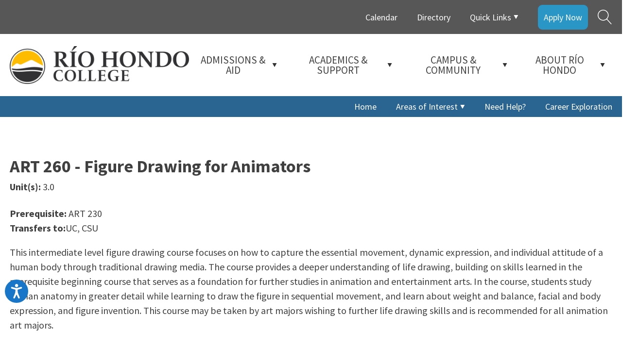

--- FILE ---
content_type: text/html; charset=UTF-8
request_url: https://pathways.riohondo.edu/course/art-260/
body_size: 23219
content:
<!DOCTYPE html>
<html lang="en-US" prefix="og: https://ogp.me/ns#" >
<head>
<meta charset="UTF-8">
<meta name="viewport" content="width=device-width, initial-scale=1.0">
<!-- WP_HEAD() START -->
<link rel="preload" as="style" href="https://fonts.googleapis.com/css?family=Source+Sans+Pro:regular,|Source+Sans+Pro:700," >
<link rel="stylesheet" href="https://fonts.googleapis.com/css?family=Source+Sans+Pro:regular,|Source+Sans+Pro:700,">

<!-- Search Engine Optimization by Rank Math - https://rankmath.com/ -->
<title>ART-260 - Guided Pathways</title>
<meta name="description" content="Prerequisite: ART 230Transfers to:UC, CSU"/>
<meta name="robots" content="follow, index, max-snippet:-1, max-video-preview:-1, max-image-preview:large"/>
<link rel="canonical" href="https://pathways.riohondo.edu/course/art-260/" />
<meta property="og:locale" content="en_US" />
<meta property="og:type" content="article" />
<meta property="og:title" content="ART-260 - Guided Pathways" />
<meta property="og:description" content="Prerequisite: ART 230Transfers to:UC, CSU" />
<meta property="og:url" content="https://pathways.riohondo.edu/course/art-260/" />
<meta property="og:site_name" content="Rio Hondo College - Guided Pathways" />
<meta property="og:updated_time" content="2025-07-07T16:36:22-07:00" />
<meta property="og:image" content="https://pathways.riohondo.edu/wp-content/uploads/2022/12/guided-pathways-card-16x9-1.jpg" />
<meta property="og:image:secure_url" content="https://pathways.riohondo.edu/wp-content/uploads/2022/12/guided-pathways-card-16x9-1.jpg" />
<meta property="og:image:width" content="1920" />
<meta property="og:image:height" content="1080" />
<meta property="og:image:alt" content="Guided Pathways website cover" />
<meta property="og:image:type" content="image/jpeg" />
<meta name="twitter:card" content="summary_large_image" />
<meta name="twitter:title" content="ART-260 - Guided Pathways" />
<meta name="twitter:description" content="Prerequisite: ART 230Transfers to:UC, CSU" />
<meta name="twitter:image" content="https://pathways.riohondo.edu/wp-content/uploads/2022/12/guided-pathways-card-16x9-1.jpg" />
<!-- /Rank Math WordPress SEO plugin -->

<link rel="alternate" title="oEmbed (JSON)" type="application/json+oembed" href="https://pathways.riohondo.edu/wp-json/oembed/1.0/embed?url=https%3A%2F%2Fpathways.riohondo.edu%2Fcourse%2Fart-260%2F" />
<link rel="alternate" title="oEmbed (XML)" type="text/xml+oembed" href="https://pathways.riohondo.edu/wp-json/oembed/1.0/embed?url=https%3A%2F%2Fpathways.riohondo.edu%2Fcourse%2Fart-260%2F&#038;format=xml" />
<style id='wp-img-auto-sizes-contain-inline-css' type='text/css'>
img:is([sizes=auto i],[sizes^="auto," i]){contain-intrinsic-size:3000px 1500px}
/*# sourceURL=wp-img-auto-sizes-contain-inline-css */
</style>
<style id='wp-block-library-inline-css' type='text/css'>
:root{--wp-block-synced-color:#7a00df;--wp-block-synced-color--rgb:122,0,223;--wp-bound-block-color:var(--wp-block-synced-color);--wp-editor-canvas-background:#ddd;--wp-admin-theme-color:#007cba;--wp-admin-theme-color--rgb:0,124,186;--wp-admin-theme-color-darker-10:#006ba1;--wp-admin-theme-color-darker-10--rgb:0,107,160.5;--wp-admin-theme-color-darker-20:#005a87;--wp-admin-theme-color-darker-20--rgb:0,90,135;--wp-admin-border-width-focus:2px}@media (min-resolution:192dpi){:root{--wp-admin-border-width-focus:1.5px}}.wp-element-button{cursor:pointer}:root .has-very-light-gray-background-color{background-color:#eee}:root .has-very-dark-gray-background-color{background-color:#313131}:root .has-very-light-gray-color{color:#eee}:root .has-very-dark-gray-color{color:#313131}:root .has-vivid-green-cyan-to-vivid-cyan-blue-gradient-background{background:linear-gradient(135deg,#00d084,#0693e3)}:root .has-purple-crush-gradient-background{background:linear-gradient(135deg,#34e2e4,#4721fb 50%,#ab1dfe)}:root .has-hazy-dawn-gradient-background{background:linear-gradient(135deg,#faaca8,#dad0ec)}:root .has-subdued-olive-gradient-background{background:linear-gradient(135deg,#fafae1,#67a671)}:root .has-atomic-cream-gradient-background{background:linear-gradient(135deg,#fdd79a,#004a59)}:root .has-nightshade-gradient-background{background:linear-gradient(135deg,#330968,#31cdcf)}:root .has-midnight-gradient-background{background:linear-gradient(135deg,#020381,#2874fc)}:root{--wp--preset--font-size--normal:16px;--wp--preset--font-size--huge:42px}.has-regular-font-size{font-size:1em}.has-larger-font-size{font-size:2.625em}.has-normal-font-size{font-size:var(--wp--preset--font-size--normal)}.has-huge-font-size{font-size:var(--wp--preset--font-size--huge)}.has-text-align-center{text-align:center}.has-text-align-left{text-align:left}.has-text-align-right{text-align:right}.has-fit-text{white-space:nowrap!important}#end-resizable-editor-section{display:none}.aligncenter{clear:both}.items-justified-left{justify-content:flex-start}.items-justified-center{justify-content:center}.items-justified-right{justify-content:flex-end}.items-justified-space-between{justify-content:space-between}.screen-reader-text{border:0;clip-path:inset(50%);height:1px;margin:-1px;overflow:hidden;padding:0;position:absolute;width:1px;word-wrap:normal!important}.screen-reader-text:focus{background-color:#ddd;clip-path:none;color:#444;display:block;font-size:1em;height:auto;left:5px;line-height:normal;padding:15px 23px 14px;text-decoration:none;top:5px;width:auto;z-index:100000}html :where(.has-border-color){border-style:solid}html :where([style*=border-top-color]){border-top-style:solid}html :where([style*=border-right-color]){border-right-style:solid}html :where([style*=border-bottom-color]){border-bottom-style:solid}html :where([style*=border-left-color]){border-left-style:solid}html :where([style*=border-width]){border-style:solid}html :where([style*=border-top-width]){border-top-style:solid}html :where([style*=border-right-width]){border-right-style:solid}html :where([style*=border-bottom-width]){border-bottom-style:solid}html :where([style*=border-left-width]){border-left-style:solid}html :where(img[class*=wp-image-]){height:auto;max-width:100%}:where(figure){margin:0 0 1em}html :where(.is-position-sticky){--wp-admin--admin-bar--position-offset:var(--wp-admin--admin-bar--height,0px)}@media screen and (max-width:600px){html :where(.is-position-sticky){--wp-admin--admin-bar--position-offset:0px}}

/*# sourceURL=wp-block-library-inline-css */
</style><style id='global-styles-inline-css' type='text/css'>
:root{--wp--preset--aspect-ratio--square: 1;--wp--preset--aspect-ratio--4-3: 4/3;--wp--preset--aspect-ratio--3-4: 3/4;--wp--preset--aspect-ratio--3-2: 3/2;--wp--preset--aspect-ratio--2-3: 2/3;--wp--preset--aspect-ratio--16-9: 16/9;--wp--preset--aspect-ratio--9-16: 9/16;--wp--preset--color--black: #000000;--wp--preset--color--cyan-bluish-gray: #abb8c3;--wp--preset--color--white: #ffffff;--wp--preset--color--pale-pink: #f78da7;--wp--preset--color--vivid-red: #cf2e2e;--wp--preset--color--luminous-vivid-orange: #ff6900;--wp--preset--color--luminous-vivid-amber: #fcb900;--wp--preset--color--light-green-cyan: #7bdcb5;--wp--preset--color--vivid-green-cyan: #00d084;--wp--preset--color--pale-cyan-blue: #8ed1fc;--wp--preset--color--vivid-cyan-blue: #0693e3;--wp--preset--color--vivid-purple: #9b51e0;--wp--preset--gradient--vivid-cyan-blue-to-vivid-purple: linear-gradient(135deg,rgb(6,147,227) 0%,rgb(155,81,224) 100%);--wp--preset--gradient--light-green-cyan-to-vivid-green-cyan: linear-gradient(135deg,rgb(122,220,180) 0%,rgb(0,208,130) 100%);--wp--preset--gradient--luminous-vivid-amber-to-luminous-vivid-orange: linear-gradient(135deg,rgb(252,185,0) 0%,rgb(255,105,0) 100%);--wp--preset--gradient--luminous-vivid-orange-to-vivid-red: linear-gradient(135deg,rgb(255,105,0) 0%,rgb(207,46,46) 100%);--wp--preset--gradient--very-light-gray-to-cyan-bluish-gray: linear-gradient(135deg,rgb(238,238,238) 0%,rgb(169,184,195) 100%);--wp--preset--gradient--cool-to-warm-spectrum: linear-gradient(135deg,rgb(74,234,220) 0%,rgb(151,120,209) 20%,rgb(207,42,186) 40%,rgb(238,44,130) 60%,rgb(251,105,98) 80%,rgb(254,248,76) 100%);--wp--preset--gradient--blush-light-purple: linear-gradient(135deg,rgb(255,206,236) 0%,rgb(152,150,240) 100%);--wp--preset--gradient--blush-bordeaux: linear-gradient(135deg,rgb(254,205,165) 0%,rgb(254,45,45) 50%,rgb(107,0,62) 100%);--wp--preset--gradient--luminous-dusk: linear-gradient(135deg,rgb(255,203,112) 0%,rgb(199,81,192) 50%,rgb(65,88,208) 100%);--wp--preset--gradient--pale-ocean: linear-gradient(135deg,rgb(255,245,203) 0%,rgb(182,227,212) 50%,rgb(51,167,181) 100%);--wp--preset--gradient--electric-grass: linear-gradient(135deg,rgb(202,248,128) 0%,rgb(113,206,126) 100%);--wp--preset--gradient--midnight: linear-gradient(135deg,rgb(2,3,129) 0%,rgb(40,116,252) 100%);--wp--preset--font-size--small: 13px;--wp--preset--font-size--medium: 20px;--wp--preset--font-size--large: 36px;--wp--preset--font-size--x-large: 42px;--wp--preset--spacing--20: 0.44rem;--wp--preset--spacing--30: 0.67rem;--wp--preset--spacing--40: 1rem;--wp--preset--spacing--50: 1.5rem;--wp--preset--spacing--60: 2.25rem;--wp--preset--spacing--70: 3.38rem;--wp--preset--spacing--80: 5.06rem;--wp--preset--shadow--natural: 6px 6px 9px rgba(0, 0, 0, 0.2);--wp--preset--shadow--deep: 12px 12px 50px rgba(0, 0, 0, 0.4);--wp--preset--shadow--sharp: 6px 6px 0px rgba(0, 0, 0, 0.2);--wp--preset--shadow--outlined: 6px 6px 0px -3px rgb(255, 255, 255), 6px 6px rgb(0, 0, 0);--wp--preset--shadow--crisp: 6px 6px 0px rgb(0, 0, 0);}:where(.is-layout-flex){gap: 0.5em;}:where(.is-layout-grid){gap: 0.5em;}body .is-layout-flex{display: flex;}.is-layout-flex{flex-wrap: wrap;align-items: center;}.is-layout-flex > :is(*, div){margin: 0;}body .is-layout-grid{display: grid;}.is-layout-grid > :is(*, div){margin: 0;}:where(.wp-block-columns.is-layout-flex){gap: 2em;}:where(.wp-block-columns.is-layout-grid){gap: 2em;}:where(.wp-block-post-template.is-layout-flex){gap: 1.25em;}:where(.wp-block-post-template.is-layout-grid){gap: 1.25em;}.has-black-color{color: var(--wp--preset--color--black) !important;}.has-cyan-bluish-gray-color{color: var(--wp--preset--color--cyan-bluish-gray) !important;}.has-white-color{color: var(--wp--preset--color--white) !important;}.has-pale-pink-color{color: var(--wp--preset--color--pale-pink) !important;}.has-vivid-red-color{color: var(--wp--preset--color--vivid-red) !important;}.has-luminous-vivid-orange-color{color: var(--wp--preset--color--luminous-vivid-orange) !important;}.has-luminous-vivid-amber-color{color: var(--wp--preset--color--luminous-vivid-amber) !important;}.has-light-green-cyan-color{color: var(--wp--preset--color--light-green-cyan) !important;}.has-vivid-green-cyan-color{color: var(--wp--preset--color--vivid-green-cyan) !important;}.has-pale-cyan-blue-color{color: var(--wp--preset--color--pale-cyan-blue) !important;}.has-vivid-cyan-blue-color{color: var(--wp--preset--color--vivid-cyan-blue) !important;}.has-vivid-purple-color{color: var(--wp--preset--color--vivid-purple) !important;}.has-black-background-color{background-color: var(--wp--preset--color--black) !important;}.has-cyan-bluish-gray-background-color{background-color: var(--wp--preset--color--cyan-bluish-gray) !important;}.has-white-background-color{background-color: var(--wp--preset--color--white) !important;}.has-pale-pink-background-color{background-color: var(--wp--preset--color--pale-pink) !important;}.has-vivid-red-background-color{background-color: var(--wp--preset--color--vivid-red) !important;}.has-luminous-vivid-orange-background-color{background-color: var(--wp--preset--color--luminous-vivid-orange) !important;}.has-luminous-vivid-amber-background-color{background-color: var(--wp--preset--color--luminous-vivid-amber) !important;}.has-light-green-cyan-background-color{background-color: var(--wp--preset--color--light-green-cyan) !important;}.has-vivid-green-cyan-background-color{background-color: var(--wp--preset--color--vivid-green-cyan) !important;}.has-pale-cyan-blue-background-color{background-color: var(--wp--preset--color--pale-cyan-blue) !important;}.has-vivid-cyan-blue-background-color{background-color: var(--wp--preset--color--vivid-cyan-blue) !important;}.has-vivid-purple-background-color{background-color: var(--wp--preset--color--vivid-purple) !important;}.has-black-border-color{border-color: var(--wp--preset--color--black) !important;}.has-cyan-bluish-gray-border-color{border-color: var(--wp--preset--color--cyan-bluish-gray) !important;}.has-white-border-color{border-color: var(--wp--preset--color--white) !important;}.has-pale-pink-border-color{border-color: var(--wp--preset--color--pale-pink) !important;}.has-vivid-red-border-color{border-color: var(--wp--preset--color--vivid-red) !important;}.has-luminous-vivid-orange-border-color{border-color: var(--wp--preset--color--luminous-vivid-orange) !important;}.has-luminous-vivid-amber-border-color{border-color: var(--wp--preset--color--luminous-vivid-amber) !important;}.has-light-green-cyan-border-color{border-color: var(--wp--preset--color--light-green-cyan) !important;}.has-vivid-green-cyan-border-color{border-color: var(--wp--preset--color--vivid-green-cyan) !important;}.has-pale-cyan-blue-border-color{border-color: var(--wp--preset--color--pale-cyan-blue) !important;}.has-vivid-cyan-blue-border-color{border-color: var(--wp--preset--color--vivid-cyan-blue) !important;}.has-vivid-purple-border-color{border-color: var(--wp--preset--color--vivid-purple) !important;}.has-vivid-cyan-blue-to-vivid-purple-gradient-background{background: var(--wp--preset--gradient--vivid-cyan-blue-to-vivid-purple) !important;}.has-light-green-cyan-to-vivid-green-cyan-gradient-background{background: var(--wp--preset--gradient--light-green-cyan-to-vivid-green-cyan) !important;}.has-luminous-vivid-amber-to-luminous-vivid-orange-gradient-background{background: var(--wp--preset--gradient--luminous-vivid-amber-to-luminous-vivid-orange) !important;}.has-luminous-vivid-orange-to-vivid-red-gradient-background{background: var(--wp--preset--gradient--luminous-vivid-orange-to-vivid-red) !important;}.has-very-light-gray-to-cyan-bluish-gray-gradient-background{background: var(--wp--preset--gradient--very-light-gray-to-cyan-bluish-gray) !important;}.has-cool-to-warm-spectrum-gradient-background{background: var(--wp--preset--gradient--cool-to-warm-spectrum) !important;}.has-blush-light-purple-gradient-background{background: var(--wp--preset--gradient--blush-light-purple) !important;}.has-blush-bordeaux-gradient-background{background: var(--wp--preset--gradient--blush-bordeaux) !important;}.has-luminous-dusk-gradient-background{background: var(--wp--preset--gradient--luminous-dusk) !important;}.has-pale-ocean-gradient-background{background: var(--wp--preset--gradient--pale-ocean) !important;}.has-electric-grass-gradient-background{background: var(--wp--preset--gradient--electric-grass) !important;}.has-midnight-gradient-background{background: var(--wp--preset--gradient--midnight) !important;}.has-small-font-size{font-size: var(--wp--preset--font-size--small) !important;}.has-medium-font-size{font-size: var(--wp--preset--font-size--medium) !important;}.has-large-font-size{font-size: var(--wp--preset--font-size--large) !important;}.has-x-large-font-size{font-size: var(--wp--preset--font-size--x-large) !important;}
/*# sourceURL=global-styles-inline-css */
</style>

<style id='classic-theme-styles-inline-css' type='text/css'>
/*! This file is auto-generated */
.wp-block-button__link{color:#fff;background-color:#32373c;border-radius:9999px;box-shadow:none;text-decoration:none;padding:calc(.667em + 2px) calc(1.333em + 2px);font-size:1.125em}.wp-block-file__button{background:#32373c;color:#fff;text-decoration:none}
/*# sourceURL=/wp-includes/css/classic-themes.min.css */
</style>
<link rel='stylesheet' id='oxygen-css' href='https://pathways.riohondo.edu/wp-content/plugins/oxygen/component-framework/oxygen.css' type='text/css' media='all' />
<script type="text/javascript" src="https://pathways.riohondo.edu/wp-includes/js/jquery/jquery.min.js" id="jquery-core-js"></script>
<link rel="https://api.w.org/" href="https://pathways.riohondo.edu/wp-json/" /><link rel="alternate" title="JSON" type="application/json" href="https://pathways.riohondo.edu/wp-json/wp/v2/course/18654" /><link rel='shortlink' href='https://pathways.riohondo.edu/?p=18654' />
<!-- Meta Pixel Code -->
<script>
!function(f,b,e,v,n,t,s)
{if(f.fbq)return;n=f.fbq=function(){n.callMethod?
n.callMethod.apply(n,arguments):n.queue.push(arguments)};
if(!f._fbq)f._fbq=n;n.push=n;n.loaded=!0;n.version='2.0';
n.queue=[];t=b.createElement(e);t.async=!0;
t.src=v;s=b.getElementsByTagName(e)[0];
s.parentNode.insertBefore(t,s)}(window, document,'script',
'https://connect.facebook.net/en_US/fbevents.js');
fbq('init', '932053695085444');
fbq('track', 'PageView');
</script>
<noscript><img height="1" width="1" style="display:none"
src="https://www.facebook.com/tr?id=932053695085444&ev=PageView&noscript=1"
/></noscript>
<!-- End Meta Pixel Code -->
        <style type="text/css">
            #wpadminbar {
    background-image: linear-gradient(45deg, #1d2327, #bf0f31);
}        </style>
        <!-- Google Tag Manager -->
<script>(function(w,d,s,l,i){w[l]=w[l]||[];w[l].push({'gtm.start':
new Date().getTime(),event:'gtm.js'});var f=d.getElementsByTagName(s)[0],
j=d.createElement(s),dl=l!='dataLayer'?'&l='+l:'';j.async=true;j.src=
'https://www.googletagmanager.com/gtm.js?id='+i+dl;f.parentNode.insertBefore(j,f);
})(window,document,'script','dataLayer','GTM-K4H4CS9S');</script>
<!-- End Google Tag Manager -->
<link rel="icon" href="https://pathways.riohondo.edu/wp-content/uploads/2023/10/cropped-rhc-logo-2x-32x32.png" sizes="32x32" />
<link rel="icon" href="https://pathways.riohondo.edu/wp-content/uploads/2023/10/cropped-rhc-logo-2x-192x192.png" sizes="192x192" />
<link rel="apple-touch-icon" href="https://pathways.riohondo.edu/wp-content/uploads/2023/10/cropped-rhc-logo-2x-180x180.png" />
<meta name="msapplication-TileImage" content="https://pathways.riohondo.edu/wp-content/uploads/2023/10/cropped-rhc-logo-2x-270x270.png" />
<link rel='stylesheet' id='oxygen-cache-41405-css' href='//pathways.riohondo.edu/wp-content/uploads/oxygen/css/41405.css?cache=1766008299' type='text/css' media='all' />
<link rel='stylesheet' id='oxygen-cache-28946-css' href='//pathways.riohondo.edu/wp-content/uploads/oxygen/css/28946.css?cache=1766008307' type='text/css' media='all' />
<link rel='stylesheet' id='oxygen-cache-29-css' href='//pathways.riohondo.edu/wp-content/uploads/oxygen/css/29.css?cache=1766013214' type='text/css' media='all' />
<link rel='stylesheet' id='oxygen-cache-15086-css' href='//pathways.riohondo.edu/wp-content/uploads/oxygen/css/15086.css?cache=1766008317' type='text/css' media='all' />
<link rel='stylesheet' id='oxygen-universal-styles-css' href='//pathways.riohondo.edu/wp-content/uploads/oxygen/css/universal.css?cache=1766013214' type='text/css' media='all' />
<!-- END OF WP_HEAD() -->
<link rel='stylesheet' id='oxygen-aos-css' href='https://pathways.riohondo.edu/wp-content/plugins/oxygen/component-framework/vendor/aos/aos.css' type='text/css' media='all' />
</head>
<body class="wp-singular course-template-default single single-course postid-18654 wp-theme-oxygen-is-not-a-theme  wp-embed-responsive oxygen-body" >

<!-- Google Tag Manager (noscript) -->
<noscript><iframe src="https://www.googletagmanager.com/ns.html?id=GTM-K4H4CS9S"
height="0" width="0" style="display:none;visibility:hidden"></iframe></noscript>
<!-- End Google Tag Manager (noscript) -->



						<header id="_header-desktop-2-rows" class="oxy-header-wrapper  oxy-header" ><div id="_header_row-2-10368" class="oxygen-hide-in-sticky oxy-header-row" ><div class="oxy-header-container"><div id="_header_left-3-10368" class="oxy-header-left" ></div><div id="_header_center-8-10368" class="oxy-header-center" ></div><div id="_header_right-9-10368" class="oxy-header-right" >
		<div id="-pro-menu-top" class="oxy-pro-menu  " ><div class="oxy-pro-menu-mobile-open-icon " data-off-canvas-alignment=""><svg id="-pro-menu-top-open-icon"><use xlink:href="#FontAwesomeicon-ellipsis-v"></use></svg>Menu</div>

                
        <div class="oxy-pro-menu-container  oxy-pro-menu-dropdown-links-visible-on-mobile oxy-pro-menu-dropdown-links-toggle oxy-pro-menu-show-dropdown" data-aos-duration="400" 

             data-oxy-pro-menu-dropdown-animation="fade"
             data-oxy-pro-menu-dropdown-animation-duration="0.4"
             data-entire-parent-toggles-dropdown="true"

             
                          data-oxy-pro-menu-dropdown-animation-duration="0.4"
             
                          data-oxy-pro-menu-dropdown-links-on-mobile="toggle">
             
            <div class="menu-top-menu-container"><ul id="menu-top-menu" class="oxy-pro-menu-list"><li id="menu-item-41394" class="menu-item menu-item-type-custom menu-item-object-custom menu-item-41394"><a target="_blank" href="https://www.riohondo.edu/calendar/">Calendar</a></li>
<li id="menu-item-41395" class="menu-item menu-item-type-custom menu-item-object-custom menu-item-41395"><a target="_blank" href="https://www.riohondo.edu/directory/">Directory</a></li>
<li id="menu-item-41396" class="unclickable menu-item menu-item-type-custom menu-item-object-custom menu-item-has-children menu-item-41396"><a href="#">Quick Links</a>
<ul class="sub-menu">
	<li id="menu-item-41397" class="menu-item menu-item-type-custom menu-item-object-custom menu-item-41397"><a target="_blank" href="https://accessrio.riohondo.edu/">Access Rio</a></li>
	<li id="menu-item-41398" class="menu-item menu-item-type-custom menu-item-object-custom menu-item-41398"><a target="_blank" href="https://www.bkstr.com/riohondostore">Bookstore</a></li>
	<li id="menu-item-41399" class="menu-item menu-item-type-custom menu-item-object-custom menu-item-41399"><a target="_blank" href="https://riohondo.instructure.com/">Canvas</a></li>
	<li id="menu-item-41400" class="menu-item menu-item-type-custom menu-item-object-custom menu-item-41400"><a target="_blank" href="https://www.riohondo.edu/library/">Library</a></li>
	<li id="menu-item-41401" class="menu-item menu-item-type-custom menu-item-object-custom menu-item-41401"><a target="_blank" href="https://www.riohondo.edu/about-us/directions-maps-transportation/">Maps, Location, Transportation</a></li>
	<li id="menu-item-41403" class="menu-item menu-item-type-custom menu-item-object-custom menu-item-41403"><a target="_blank" href="https://outlook.office.com/">Río Email</a></li>
</ul>
</li>
<li id="menu-item-41404" class="top-menu-apply-now menu-item menu-item-type-custom menu-item-object-custom menu-item-41404"><a target="_blank" href="https://www.riohondo.edu/admissions/get-started/">Apply Now</a></li>
</ul></div>
            <div class="oxy-pro-menu-mobile-close-icon"><svg id="svg--pro-menu-top"><use xlink:href="#FontAwesomeicon-close"></use></svg>close</div>

        </div>

        </div>

		<script type="text/javascript">
			jQuery('#-pro-menu-top .oxy-pro-menu-show-dropdown .menu-item-has-children > a', 'body').each(function(){
                jQuery(this).append('<div class="oxy-pro-menu-dropdown-icon-click-area"><svg class="oxy-pro-menu-dropdown-icon"><use xlink:href="#FontAwesomeicon-play"></use></svg></div>');
            });
            jQuery('#-pro-menu-top .oxy-pro-menu-show-dropdown .menu-item:not(.menu-item-has-children) > a', 'body').each(function(){
                jQuery(this).append('<div class="oxy-pro-menu-dropdown-icon-click-area"></div>');
            });			</script><div id="icon-search-main" class="ct-fancy-icon "  onclick="searchFocus()"><svg id="svg-icon-search-main"><use xlink:href="#Lineariconsicon-magnifier"></use></svg></div></div></div></div><div id="_header_row-main-desktop" class="oxygen-hide-in-sticky oxy-header-row" ><div class="oxy-header-container"><div id="_header_left-12-10368" class="oxy-header-left" ><a id="link-13-10368" class="ct-link " href="https://www.riohondo.edu/" target="_self"  ><img  id="image-14-10368" alt="Rio Hondo College logo" src="https://pathways.riohondo.edu/wp-content/uploads/2025/12/Rio-Hondo-College-logo.webp" class="ct-image"/></a></div><div id="_header_center-15-10368" class="oxy-header-center" ></div><div id="_header_right-16-10368" class="oxy-header-right" ><div id="div_block-997-29" class="ct-div-block" ><div id="code_block-998-29" class="ct-code-block" ><!--
To add additional Mega Menus, duplicate both the Mega Menu Link and Mega Menu Wrapper elements.
On the new Mega Menu Link and Mega Menu Wrapper elements, change the megamenu-link-id attribute
to a matching value (e.g. 2 instead of 1) to link them.

To add a close icon for mobile devices, add the .oxel_megamenu__close-icon to any element in
the Mega Menu.
--></div><a id="link-999-29" class="ct-link oxel_megamenu_parent" href="https://www.riohondo.edu/admissions/"    megamenu-link-id="1"><div id="text_block-1000-29" class="ct-text-block oxel_megamenu_parent__title" >ADMISSIONS &amp; AID<br></div><div id="fancy_icon-1001-29" class="ct-fancy-icon mega-menu-title-icon" ><svg id="svg-fancy_icon-1001-29"><use xlink:href="#FontAwesomeicon-play"></use></svg></div></a><a id="link-1002-29" class="ct-link oxel_megamenu_parent" href="https://www.riohondo.edu/academics/"    megamenu-link-id="2"><div id="text_block-1003-29" class="ct-text-block oxel_megamenu_parent__title" >ACADEMICS &amp; SUPPORT<br></div><div id="fancy_icon-1004-29" class="ct-fancy-icon mega-menu-title-icon" ><svg id="svg-fancy_icon-1004-29"><use xlink:href="#FontAwesomeicon-play"></use></svg></div></a><a id="link-1005-29" class="ct-link oxel_megamenu_parent unclickable" href="#"    megamenu-link-id="3"><div id="text_block-1006-29" class="ct-text-block oxel_megamenu_parent__title" >CAMPUS &amp; COMMUNITY<br></div><div id="fancy_icon-1007-29" class="ct-fancy-icon mega-menu-title-icon" ><svg id="svg-fancy_icon-1007-29"><use xlink:href="#FontAwesomeicon-play"></use></svg></div></a><a id="link-1008-29" class="ct-link oxel_megamenu_parent" href="https://www.riohondo.edu/about-us/"    megamenu-link-id="4"><div id="text_block-1009-29" class="ct-text-block oxel_megamenu_parent__title" >ABOUT RÍO HONDO<br></div><div id="fancy_icon-1010-29" class="ct-fancy-icon mega-menu-title-icon" ><svg id="svg-fancy_icon-1010-29"><use xlink:href="#FontAwesomeicon-play"></use></svg></div></a></div></div></div></div><div id="_header_row-3rd" class="oxygen-hide-in-sticky oxy-header-row" ><div class="oxy-header-container"><div id="_header_left-511-29" class="oxy-header-left" ></div><div id="_header_center-512-29" class="oxy-header-center" ></div><div id="_header_right-513-29" class="oxy-header-right" >
		<div id="-pro-menu-3rd" class="oxy-pro-menu  " ><div class="oxy-pro-menu-mobile-open-icon " data-off-canvas-alignment=""><svg id="-pro-menu-3rd-open-icon"><use xlink:href="#FontAwesomeicon-ellipsis-v"></use></svg>Menu</div>

                
        <div class="oxy-pro-menu-container  oxy-pro-menu-dropdown-links-visible-on-mobile oxy-pro-menu-dropdown-links-toggle oxy-pro-menu-show-dropdown" data-aos-duration="400" 

             data-oxy-pro-menu-dropdown-animation="fade"
             data-oxy-pro-menu-dropdown-animation-duration="0.4"
             data-entire-parent-toggles-dropdown="true"

             
                          data-oxy-pro-menu-dropdown-animation-duration="0.4"
             
                          data-oxy-pro-menu-dropdown-links-on-mobile="toggle">
             
            <div class="menu-main-container"><ul id="menu-main" class="oxy-pro-menu-list"><li id="menu-item-26" class="menu-item menu-item-type-post_type menu-item-object-page menu-item-home menu-item-26"><a href="https://pathways.riohondo.edu/">Home</a></li>
<li id="menu-item-28" class="menu-item menu-item-type-custom menu-item-object-custom menu-item-has-children menu-item-28"><a href="#">Areas of Interest</a>
<ul class="sub-menu">
	<li id="menu-item-15138" class="menu-item menu-item-type-post_type menu-item-object-area_of_interest menu-item-15138"><a href="https://pathways.riohondo.edu/area-of-interest/undecided/">Undecided</a></li>
	<li id="menu-item-15128" class="menu-item menu-item-type-post_type menu-item-object-area_of_interest menu-item-15128"><a href="https://pathways.riohondo.edu/area-of-interest/accounting-business-economics-computer-technology/">Accounting, Business, Economics, and Computer Technology</a></li>
	<li id="menu-item-15129" class="menu-item menu-item-type-post_type menu-item-object-area_of_interest menu-item-15129"><a href="https://pathways.riohondo.edu/area-of-interest/arts/">Arts</a></li>
	<li id="menu-item-15130" class="menu-item menu-item-type-post_type menu-item-object-area_of_interest menu-item-15130"><a href="https://pathways.riohondo.edu/area-of-interest/behavioral-and-social-sciences/">Behavioral and Social Sciences</a></li>
	<li id="menu-item-15131" class="menu-item menu-item-type-post_type menu-item-object-area_of_interest menu-item-15131"><a href="https://pathways.riohondo.edu/area-of-interest/communications-and-languages/">Communications and Languages</a></li>
	<li id="menu-item-15132" class="menu-item menu-item-type-post_type menu-item-object-area_of_interest menu-item-15132"><a href="https://pathways.riohondo.edu/area-of-interest/education/">Education</a></li>
	<li id="menu-item-15133" class="menu-item menu-item-type-post_type menu-item-object-area_of_interest menu-item-15133"><a href="https://pathways.riohondo.edu/area-of-interest/health-sciences/">Health Sciences</a></li>
	<li id="menu-item-15134" class="menu-item menu-item-type-post_type menu-item-object-area_of_interest menu-item-15134"><a href="https://pathways.riohondo.edu/area-of-interest/industrial-environmental-and-transportation-technology/">Industrial, Environmental, and Transportation Technology</a></li>
	<li id="menu-item-15135" class="menu-item menu-item-type-post_type menu-item-object-area_of_interest menu-item-15135"><a href="https://pathways.riohondo.edu/area-of-interest/physical-education-and-kinesiology/">Physical Education and Kinesiology</a></li>
	<li id="menu-item-15136" class="menu-item menu-item-type-post_type menu-item-object-area_of_interest menu-item-15136"><a href="https://pathways.riohondo.edu/area-of-interest/public-safety/">Public Safety</a></li>
	<li id="menu-item-15137" class="menu-item menu-item-type-post_type menu-item-object-area_of_interest menu-item-15137"><a href="https://pathways.riohondo.edu/area-of-interest/science-technology-engineering-mathematics/">Science, Technology, Engineering, and Mathematics</a></li>
	<li id="menu-item-30956" class="menu-item menu-item-type-post_type menu-item-object-area_of_interest menu-item-30956"><a href="https://pathways.riohondo.edu/area-of-interest/continuing-education-noncredit/">Continuing Education / Noncredit</a></li>
	<li id="menu-item-28766" class="menu-item menu-item-type-post_type menu-item-object-page menu-item-28766"><a href="https://pathways.riohondo.edu/all-degree-and-certificate-programs/">All Degree and Certificate programs</a></li>
</ul>
</li>
<li id="menu-item-27458" class="menu-item menu-item-type-post_type menu-item-object-page menu-item-27458"><a href="https://pathways.riohondo.edu/meet-your-success-team/">Need Help?</a></li>
<li id="menu-item-27459" class="menu-item menu-item-type-custom menu-item-object-custom menu-item-27459"><a target="_blank" href="https://riohondo.emsicc.com/">Career Exploration</a></li>
<li id="menu-item-33711" class="menu-item menu-item-type-custom menu-item-object-custom display-none menu-item-33711"><a target="_blank" href="https://www.riohondo.edu/get-started/">Apply Now!</a></li>
</ul></div>
            <div class="oxy-pro-menu-mobile-close-icon"><svg id="svg--pro-menu-3rd"><use xlink:href="#FontAwesomeicon-close"></use></svg>close</div>

        </div>

        </div>

		<script type="text/javascript">
			jQuery('#-pro-menu-3rd .oxy-pro-menu-show-dropdown .menu-item-has-children > a', 'body').each(function(){
                jQuery(this).append('<div class="oxy-pro-menu-dropdown-icon-click-area"><svg class="oxy-pro-menu-dropdown-icon"><use xlink:href="#FontAwesomeicon-play"></use></svg></div>');
            });
            jQuery('#-pro-menu-3rd .oxy-pro-menu-show-dropdown .menu-item:not(.menu-item-has-children) > a', 'body').each(function(){
                jQuery(this).append('<div class="oxy-pro-menu-dropdown-icon-click-area"></div>');
            });			</script><div id="div_block-515-29" class="ct-div-block" ><a id="link_text-516-29" class="ct-link-text " href="" target="_self"  >Calendar</a><a id="link_text-517-29" class="ct-link-text " href="" target="_self"  >Locations/Centers</a><a id="link_text-518-29" class="ct-link-text " href="" target="_self"  >Distance Education</a></div></div></div></div></header>
		<div id="div_mm-items-wrappers" class="ct-div-block" ><div id="div_block-1012-29" class="ct-div-block oxel_megamenu__wrapper oxel_megamenu__wrapper--hidden"  megamenu-link-id="1"><div id="new_columns-1013-29" class="ct-new-columns mega-menu-col" ><div id="div_block-1014-29" class="ct-div-block mega-menu-col-div" ><a id="link_text-1015-29" class="ct-link-text mega-menu-text-link" href="http://www.riohondo.edu/admissions/get-started/"   >Getting Started<br></a><a id="link_text-1016-29" class="ct-link-text mega-menu-text-link" href="http://www.riohondo.edu/admissions/forms-policies/faqs/"   >Admissions FAQ<br></a><a id="link_text-1017-29" class="ct-link-text mega-menu-text-link" href="http://www.riohondo.edu/admissions/records/"   >Records&nbsp;</a><a id="link_text-1018-29" class="ct-link-text mega-menu-text-link" href="http://www.riohondo.edu/admissions/registration/"   >Registration</a><a id="link_text-1019-29" class="ct-link-text mega-menu-text-link" href="http://www.riohondo.edu/admissions/forms-policies/residency-information/"   >Residency Information<br></a><a id="link_text-1020-29" class="ct-link-text mega-menu-text-link" href="http://www.riohondo.edu/admissions/records/transcripts/"   >Transcripts<br></a><a id="link_text-1021-29" class="ct-link-text mega-menu-text-link" href="http://accessrio.riohondo.edu/"   >Using AccessRío<br></a><a id="link_text-1022-29" class="ct-link-text mega-menu-text-link" href="http://www.riohondo.edu/virtual-welcome-center/"   >Virtual Welcome Center<br></a></div><div id="div_block-1023-29" class="ct-div-block mega-menu-col-div" ><a id="link_text-1024-29" class="ct-link-text mega-menu-text-link" href="http://www.riohondo.edu/financial-aid/how-to-apply/"   >Applying for Aid<br></a><a id="link_text-1025-29" class="ct-link-text mega-menu-text-link" href="http://www.riohondo.edu/financial-aid/cost-of-attendance/"   >Cost of Attendance<br></a><a id="link_text-1026-29" class="ct-link-text mega-menu-text-link" href="http://www.riohondo.edu/financial-aid/"   >Financial Aid<br></a><a id="link_text-1027-29" class="ct-link-text mega-menu-text-link" href="http://www.riohondo.edu/financial-aid/types/"   >Scholarships<br></a></div></div><div id="fancy_icon-1028-29" class="ct-fancy-icon oxel_megamenu__close-icon" ><svg id="svg-fancy_icon-1028-29"><use xlink:href="#FontAwesomeicon-close"></use></svg></div></div><div id="div_block-1029-29" class="ct-div-block oxel_megamenu__wrapper oxel_megamenu__wrapper--hidden"  megamenu-link-id="2"><div id="new_columns-1030-29" class="ct-new-columns mega-menu-col" ><div id="div_block-1031-29" class="ct-div-block mega-menu-col-div" ><a id="link_text-1032-29" class="ct-link-text mega-menu-text-link" href="http://www.riohondo.edu/academics/divisions/"   >Academic Divisions<br></a><a id="link_text-1033-29" class="ct-link-text mega-menu-text-link" href="http://www.riohondo.edu/academics/all-degree-certificate-programs/"   >All Degree &amp; Certificate Programs<br></a><a id="link_text-1034-29" class="ct-link-text mega-menu-text-link" href="http://www.riohondo.edu/academics/areas-of-study/"   >Areas of Study<br></a><a id="link_text-1035-29" class="ct-link-text mega-menu-text-link" href="http://www.riohondo.edu/academics/bachelors-programs/"   >Bachelor’s Program<br></a><a id="link_text-1036-29" class="ct-link-text mega-menu-text-link" href="http://www.riohondo.edu/academics/calendar/"   >Academic Calendar<br></a><a id="link_text-1037-29" class="ct-link-text mega-menu-text-link" href="http://www.riohondo.edu/academics/distance-education/"   >Distance Education<br></a><a id="link_text-1038-29" class="ct-link-text mega-menu-text-link" href="http://www.riohondo.edu/academics/catalog/"   >College Catalog<br></a><a id="link_text-1039-29" class="ct-link-text mega-menu-text-link" href="http://www.riohondo.edu/academics/continuing-education/"   >Continuing Education<br></a><a id="link_text-1040-29" class="ct-link-text mega-menu-text-link" href="http://pathways.riohondo.edu/"   >Guided Pathways<br></a><a id="link_text-1041-29" class="ct-link-text mega-menu-text-link" href="http://www.riohondo.edu/academics/honors-transfer/"   >Honors Transfer Program</a><a id="link_text-1042-29" class="ct-link-text mega-menu-text-link" href="http://www.riohondo.edu/academics/divisions/administration-justice-fire-technology/training-academies/"   >Training Academies<br></a></div><div id="div_block-1043-29" class="ct-div-block mega-menu-col-div" ><a id="link_text-1044-29" class="ct-link-text mega-menu-text-link" href="http://www.riohondo.edu/support-programs/academic-planning-tutoring/career-center/"   >Career &amp; Re-entry<br></a><a id="link_text-1045-29" class="ct-link-text mega-menu-text-link" href="http://www.riohondo.edu/support-program/counseling-center/"   >Counseling Center<br></a><a id="link_text-1046-29" class="ct-link-text mega-menu-text-link" href="http://www.riohondo.edu/support-programs/health-wellness/"   >Health &amp; Wellness<br></a><a id="link_text-1047-29" class="ct-link-text mega-menu-text-link" href="http://www.riohondo.edu/library/"   >Library<br></a><a id="link_text-1048-29" class="ct-link-text mega-menu-text-link" href="http://www.riohondo.edu/parenting-students/"   >Parenting Students<br></a><a id="link_text-1049-29" class="ct-link-text mega-menu-text-link" href="http://www.riohondo.edu/academics/petition-to-graduate/"   >Petition to Graduate<br></a><a id="link_text-1050-29" class="ct-link-text mega-menu-text-link" href="http://www.riohondo.edu/support-programs/health-wellness/student-health-psychological-services/"   >Student Health Center<br></a><a id="link_text-1051-29" class="ct-link-text mega-menu-text-link" href="http://www.riohondo.edu/support-programs/"   >Support Programs<br></a><a id="link_text-1052-29" class="ct-link-text mega-menu-text-link" href="http://www.riohondo.edu/support-program/transfer-center/"   >Transfer Center<br></a><a id="link_text-1053-29" class="ct-link-text mega-menu-text-link" href="http://www.riohondo.edu/support-programs/academic-planning-tutoring/"   >Tutoring<br></a></div></div><div id="fancy_icon-1054-29" class="ct-fancy-icon oxel_megamenu__close-icon" ><svg id="svg-fancy_icon-1054-29"><use xlink:href="#FontAwesomeicon-close"></use></svg></div></div><div id="div_block-1055-29" class="ct-div-block oxel_megamenu__wrapper oxel_megamenu__wrapper--hidden"  megamenu-link-id="3"><div id="new_columns-1056-29" class="ct-new-columns mega-menu-col" ><div id="div_block-1057-29" class="ct-div-block mega-menu-col-div" ><a id="link_text-1058-29" class="ct-link-text mega-menu-text-link" href="http://www.riohondo.edu/campus-life/" target="_blank"  >Campus Life<br></a><a id="link_text-1059-29" class="ct-link-text mega-menu-text-link" href="http://www.riohondo.edu/campus-life/student-life/clubs-organizations/" target="_blank"  >Clubs &amp; Organizations&nbsp;<br></a><a id="link_text-1060-29" class="ct-link-text mega-menu-text-link" href="http://www.riohondo.edu/campus-life/student-life/student-government/" target="_blank"  >Student Government<br></a><a id="link_text-1061-29" class="ct-link-text mega-menu-text-link" href="http://www.riohondo.edu/campus-life/student-guide/" target="_blank"  >Student Guide<br></a></div><div id="div_block-1062-29" class="ct-div-block mega-menu-col-div" ><a id="link_text-1063-29" class="ct-link-text mega-menu-text-link" href="http://www.riohondo.edu/foundation/" target="_blank"  >Río Hondo Foundation<br></a><a id="link_text-1064-29" class="ct-link-text mega-menu-text-link" href="http://athletics.riohondo.edu/landing/index" target="_blank"  >Roadrunner Athletics<br></a><a id="link_text-1065-29" class="ct-link-text mega-menu-text-link" href="http://www.riohondo.edu/presidential-search/"   >Presidential Search<br></a></div></div><div id="fancy_icon-1066-29" class="ct-fancy-icon oxel_megamenu__close-icon" ><svg id="svg-fancy_icon-1066-29"><use xlink:href="#FontAwesomeicon-close"></use></svg></div></div><div id="div_block-1067-29" class="ct-div-block oxel_megamenu__wrapper oxel_megamenu__wrapper--hidden"  megamenu-link-id="4"><div id="new_columns-1068-29" class="ct-new-columns mega-menu-col" ><div id="div_block-1069-29" class="ct-div-block mega-menu-col-div" ><a id="link_text-1070-29" class="ct-link-text mega-menu-text-link" href="http://www.riohondo.edu/about-us/accreditation/"   >Accreditation<br></a><a id="link_text-1071-29" class="ct-link-text mega-menu-text-link" href="http://www.riohondo.edu/administration/"   >Administration</a><a id="link_text-1072-29" class="ct-link-text mega-menu-text-link" href="http://www.riohondo.edu/administration/finance-business/"   >Finance &amp; Business</a><a id="link_text-1073-29" class="ct-link-text mega-menu-text-link" href="http://www.riohondo.edu/administration/grant-development/"   >Grant Development &amp; Management</a><a id="link_text-1074-29" class="ct-link-text mega-menu-text-link" href="http://www.riohondo.edu/administration/gcr/"   >Government &amp; Community Relations<br></a><a id="link_text-1075-29" class="ct-link-text mega-menu-text-link" href="http://www.riohondo.edu/about-us/history/"   >History</a></div><div id="div_block-1076-29" class="ct-div-block mega-menu-col-div" ><a id="link_text-1077-29" class="ct-link-text mega-menu-text-link" href="http://www.riohondo.edu/about-us/locations/"   >Locations &amp; Centers</a><a id="link_text-1078-29" class="ct-link-text mega-menu-text-link" href="http://www.riohondo.edu/news-hub/"   >News Hub</a><a id="link_text-1079-29" class="ct-link-text mega-menu-text-link" href="http://www.riohondo.edu/administration/police-and-campus-safety-department/"   >Police &amp; Campus Safety</a><a id="link_text-1080-29" class="ct-link-text mega-menu-text-link" href="http://www.riohondo.edu/administration/ie/research/"   >Student Outcomes Data<br></a></div></div><div id="fancy_icon-1081-29" class="ct-fancy-icon oxel_megamenu__close-icon" ><svg id="svg-fancy_icon-1081-29"><use xlink:href="#FontAwesomeicon-close"></use></svg></div></div></div><header id="_header-mobile-1-row" class="oxy-header-wrapper oxy-overlay-header oxy-header" ><div id="_header_row-mobile" class="oxy-header-row" ><div class="oxy-header-container"><div id="_header_left-103-29" class="oxy-header-left" ><a id="link-104-29" class="ct-link" href="https://www.riohondo.edu/" target="_self"  ><img  id="image-105-29" alt="Rio Hondo College logo" src="https://pathways.riohondo.edu/wp-content/uploads/2023/10/Rio-Primary2c-1.png" class="ct-image" srcset="https://pathways.riohondo.edu/wp-content/uploads/2023/10/Rio-Primary2c-1.png 1392w, https://pathways.riohondo.edu/wp-content/uploads/2023/10/Rio-Primary2c-1-300x64.png 300w, https://pathways.riohondo.edu/wp-content/uploads/2023/10/Rio-Primary2c-1-1024x218.png 1024w, https://pathways.riohondo.edu/wp-content/uploads/2023/10/Rio-Primary2c-1-768x163.png 768w" sizes="(max-width: 1392px) 100vw, 1392px" /></a></div><div id="_header_center-106-29" class="oxy-header-center" ></div><div id="_header_right-107-29" class="oxy-header-right" ><div id="div_block-108-29" class="ct-div-block " >
		<div id="-pro-menu-main-mobile" class="oxy-pro-menu " ><div class="oxy-pro-menu-mobile-open-icon  oxy-pro-menu-off-canvas-trigger oxy-pro-menu-off-canvas-right" data-off-canvas-alignment="right"><svg id="-pro-menu-main-mobile-open-icon"><use xlink:href="#FontAwesomeicon-bars"></use></svg></div>

                
        <div class="oxy-pro-menu-container  oxy-pro-menu-dropdown-links-visible-on-mobile oxy-pro-menu-show-dropdown" data-aos-duration="400" 

             data-oxy-pro-menu-dropdown-animation="fade"
             data-oxy-pro-menu-dropdown-animation-duration="0.4"
             data-entire-parent-toggles-dropdown="false"

             
                          data-oxy-pro-menu-dropdown-animation-duration="0.4"
             
                          data-oxy-pro-menu-dropdown-links-on-mobile="show in line">
             
            <div class="menu-main-container"><ul id="menu-main-1" class="oxy-pro-menu-list"><li class="menu-item menu-item-type-post_type menu-item-object-page menu-item-home menu-item-26"><a href="https://pathways.riohondo.edu/">Home</a></li>
<li class="menu-item menu-item-type-custom menu-item-object-custom menu-item-has-children menu-item-28"><a href="#">Areas of Interest</a>
<ul class="sub-menu">
	<li class="menu-item menu-item-type-post_type menu-item-object-area_of_interest menu-item-15138"><a href="https://pathways.riohondo.edu/area-of-interest/undecided/">Undecided</a></li>
	<li class="menu-item menu-item-type-post_type menu-item-object-area_of_interest menu-item-15128"><a href="https://pathways.riohondo.edu/area-of-interest/accounting-business-economics-computer-technology/">Accounting, Business, Economics, and Computer Technology</a></li>
	<li class="menu-item menu-item-type-post_type menu-item-object-area_of_interest menu-item-15129"><a href="https://pathways.riohondo.edu/area-of-interest/arts/">Arts</a></li>
	<li class="menu-item menu-item-type-post_type menu-item-object-area_of_interest menu-item-15130"><a href="https://pathways.riohondo.edu/area-of-interest/behavioral-and-social-sciences/">Behavioral and Social Sciences</a></li>
	<li class="menu-item menu-item-type-post_type menu-item-object-area_of_interest menu-item-15131"><a href="https://pathways.riohondo.edu/area-of-interest/communications-and-languages/">Communications and Languages</a></li>
	<li class="menu-item menu-item-type-post_type menu-item-object-area_of_interest menu-item-15132"><a href="https://pathways.riohondo.edu/area-of-interest/education/">Education</a></li>
	<li class="menu-item menu-item-type-post_type menu-item-object-area_of_interest menu-item-15133"><a href="https://pathways.riohondo.edu/area-of-interest/health-sciences/">Health Sciences</a></li>
	<li class="menu-item menu-item-type-post_type menu-item-object-area_of_interest menu-item-15134"><a href="https://pathways.riohondo.edu/area-of-interest/industrial-environmental-and-transportation-technology/">Industrial, Environmental, and Transportation Technology</a></li>
	<li class="menu-item menu-item-type-post_type menu-item-object-area_of_interest menu-item-15135"><a href="https://pathways.riohondo.edu/area-of-interest/physical-education-and-kinesiology/">Physical Education and Kinesiology</a></li>
	<li class="menu-item menu-item-type-post_type menu-item-object-area_of_interest menu-item-15136"><a href="https://pathways.riohondo.edu/area-of-interest/public-safety/">Public Safety</a></li>
	<li class="menu-item menu-item-type-post_type menu-item-object-area_of_interest menu-item-15137"><a href="https://pathways.riohondo.edu/area-of-interest/science-technology-engineering-mathematics/">Science, Technology, Engineering, and Mathematics</a></li>
	<li class="menu-item menu-item-type-post_type menu-item-object-area_of_interest menu-item-30956"><a href="https://pathways.riohondo.edu/area-of-interest/continuing-education-noncredit/">Continuing Education / Noncredit</a></li>
	<li class="menu-item menu-item-type-post_type menu-item-object-page menu-item-28766"><a href="https://pathways.riohondo.edu/all-degree-and-certificate-programs/">All Degree and Certificate programs</a></li>
</ul>
</li>
<li class="menu-item menu-item-type-post_type menu-item-object-page menu-item-27458"><a href="https://pathways.riohondo.edu/meet-your-success-team/">Need Help?</a></li>
<li class="menu-item menu-item-type-custom menu-item-object-custom menu-item-27459"><a target="_blank" href="https://riohondo.emsicc.com/">Career Exploration</a></li>
<li class="menu-item menu-item-type-custom menu-item-object-custom display-none menu-item-33711"><a target="_blank" href="https://www.riohondo.edu/get-started/">Apply Now!</a></li>
</ul></div>
            <div class="oxy-pro-menu-mobile-close-icon"><svg id="svg--pro-menu-main-mobile"><use xlink:href="#FontAwesomeicon-close"></use></svg></div>

        </div>

        </div>

		<script type="text/javascript">
			jQuery('#-pro-menu-main-mobile .oxy-pro-menu-show-dropdown .menu-item-has-children > a', 'body').each(function(){
                jQuery(this).append('<div class="oxy-pro-menu-dropdown-icon-click-area"><svg class="oxy-pro-menu-dropdown-icon"><use xlink:href="#FontAwesomeicon-chevron-down"></use></svg></div>');
            });
            jQuery('#-pro-menu-main-mobile .oxy-pro-menu-show-dropdown .menu-item:not(.menu-item-has-children) > a', 'body').each(function(){
                jQuery(this).append('<div class="oxy-pro-menu-dropdown-icon-click-area"></div>');
            });			</script><div id="icon-search-mobile" class="ct-fancy-icon "  onclick="searchFocus()"><svg id="svg-icon-search-mobile"><use xlink:href="#Lineariconsicon-magnifier"></use></svg></div><div id="code_block-111-29" class="ct-code-block" ></div></div></div></div></div></header>
		            <div tabindex="-1" class="oxy-modal-backdrop top "
                style="background-color: rgba(255,255,255,0.21);"
                data-trigger="user_clicks_element"                data-trigger-selector="#icon-search-main, #icon-search-mobile"                data-trigger-time="5"                data-trigger-time-unit="seconds"                data-close-automatically="no"                data-close-after-time="10"                data-close-after-time-unit="seconds"                data-trigger_scroll_amount="50"                data-trigger_scroll_direction="down"	            data-scroll_to_selector=""	            data-time_inactive="60"	            data-time-inactive-unit="seconds"	            data-number_of_clicks="3"	            data-close_on_esc="on"	            data-number_of_page_views="3"                data-close-after-form-submit="no"                data-open-again="always_show"                data-open-again-after-days="3"            >

                <div id="modal-search" class="ct-modal"  data-aos="fade" data-aos-duration="650">
                <div id="_search_form" class="oxy-search-form" >
                <form role="search" method="get" id="searchform" class="searchform" action="https://pathways.riohondo.edu/">
				<div>
					<label class="screen-reader-text" for="s">Search for:</label>
					<input type="text" value="" name="s" id="s" />
					<input type="submit" id="searchsubmit" value="Search" />
				</div>
			</form>                </div>
        
        <div id="code_block-100-29" class="ct-code-block" ></div></div>
            </div>
        <section id="section-2-2064" class=" ct-section" ><div class="ct-section-inner-wrap"><div id="code_block-course-title" class="ct-code-block" >
<h1 class="ct-headline">
  <span id="span-4-2064" class="ct-span">
    ART 260 - Figure Drawing for Animators  </span>
</h1>
</div><div id="text_block-course-unit" class="ct-text-block" ><b>Unit(s): </b><span id="span-26-15086" class="ct-span" >3.0</span></div><div id="text_block-course-desc" class="ct-text-block" ><span id="span-22-58" class="ct-span oxy-stock-content-styles" ><p><b>Prerequisite:</b> ART 230<br /><b>Transfers to:</b>UC, CSU</p>
<p>This intermediate level figure drawing course focuses on how to capture the essential movement, dynamic expression, and individual attitude of a human body through traditional drawing media. The course provides a deeper understanding of life drawing, building on skills learned in the prerequisite beginning course that serves as a foundation for further studies in animation and entertainment arts. In the course, students study human anatomy in greater detail while learning to draw the figure in sequential movement, and learn about weight and balance, facial and body expression, and figure invention. This course may be taken by art majors wishing to further life drawing skills and is recommended for all animation art majors.</p>
</span></div><div id="div_block-49-15086" class="ct-div-block" ><div id="code_block-course-freq" class="ct-code-block" ></div></div><div id="code_block-43-15086" class="ct-code-block" ></div></div></section><div id="code_block-menubar-ie" class="ct-code-block" ><!-- nothing --></div><div id="scroll-top" class="ct-fancy-icon" ><svg id="svg-scroll-top"><use xlink:href="#FontAwesomeicon-chevron-up"></use></svg></div><div id="code_block-124-41373" class="ct-code-block" ></div><section id="section-footer" class=" ct-section" ><div class="ct-section-inner-wrap"><div id="new_columns-top-2-col" class="ct-new-columns" ><div id="div_block-48-41373" class="ct-div-block" ></div><div id="div_block-49-41373" class="ct-div-block" ><div id="_social_icons-yt" class="oxy-social-icons footer-social-icon" ><a href='https://www.youtube.com/c/RioHondoCollegeYT' target='_blank' class='oxy-social-icons-youtube'><svg><title>YouTube</title><use xlink:href='#oxy-social-icons-icon-youtube-blank'></use></svg></a></div><div id="_social_icons-x" class="oxy-social-icons footer-social-icon" ><a href='https://x.com/RioHondoCollege' target='_blank' class='oxy-social-icons-twitter'><svg><title>X</title><use xlink:href='#oxy-social-icons-icon-twitter'></use></svg></a></div><div id="_social_icons-fb" class="oxy-social-icons footer-social-icon" ><a href='https://www.facebook.com/RHCRoadrunners' target='_blank' class='oxy-social-icons-facebook'><svg><title>Facebook</title><use xlink:href='#oxy-social-icons-icon-facebook-blank'></use></svg></a></div><div id="_social_icons-in" class="oxy-social-icons footer-social-icon" ><a href='https://www.linkedin.com/edu/rio-hondo-college-22474' target='_blank' class='oxy-social-icons-linkedin'><svg><title>LinkedIn</title><use xlink:href='#oxy-social-icons-icon-linkedin'></use></svg></a></div><div id="_social_icons-ig" class="oxy-social-icons footer-social-icon" ><a href='https://www.instagram.com/riohondo_college/' target='_blank' class='oxy-social-icons-instagram'><svg><title>Instagram</title><use xlink:href='#oxy-social-icons-icon-instagram-blank'></use></svg></a></div></div></div><div id="new_columns-mid-4-col" class="ct-new-columns" ><div id="div_block-56-41373" class="ct-div-block" ><div id="div_block-57-41373" class="ct-div-block width-100" ><img  id="image-58-41373" alt="Rio Hondo College logo" src="https://pathways.riohondo.edu/wp-content/uploads/2023/10/RioHondo-Seal-Light-whites-800.png" class="ct-image"/></div><div id="div_block-address-contact" class="ct-div-block " ><div id="div_block-134-41373" class="ct-div-block" ><div id="_rich_text-110-41373" class="oxy-rich-text footer-text-1" ><p>3600 Workman Mill Road<br />Whittier, CA 90601</p></div></div><div id="div_block-111-41373" class="ct-div-block width-100" ><div id="_rich_text-112-41373" class="oxy-rich-text footer-text-1" ><p>Phone: <strong>(562) 692-0921</strong></p></div><div id="_rich_text-113-41373" class="oxy-rich-text footer-text-1" ><p>Comments? Questions?</p></div><a id="link_text-114-41373" class="ct-link-text footer-list-1 footer-text-1" href="http://www.riohondo.edu/about-us/locations/#contact-form" target="_blank"  >Contact Us<br></a></div></div></div><div id="div_block-65-41373" class="ct-div-block" ><div id="div_block-66-41373" class="ct-div-block" ><div id="text_block-67-41373" class="ct-text-block footer-title-1" >Helpful Links</div><div id="_rich_text-68-41373" class="oxy-rich-text footer-list-1" ><ul>
 	<li><a href="https://www.riohondo.edu/directory/">Directory</a></li>
 	<li><a href="https://www.riohondo.edu/financial-aid/resources/">Financial Aid Resources</a></li>
 	<li><a href="https://www.riohondo.edu/about-us/heerf/">HEERF / CARES Act Grants</a></li>
 	<li><a href="https://www.riohondo.edu/admissions/important-dates-deadlines/">Important Dates & Deadlines</a></li>
 	<li><a href="https://www.riohondo.edu/admissions/get-started/international-student/">International Students</a></li>
 	<li><a href="https://www.riohondo.edu/administration/police-and-campus-safety-department/parking-services-and-permits/">Parking Services and Permits</a></li>
</ul></div></div><div id="div_block-69-41373" class="ct-div-block" ><div id="text_block-70-41373" class="ct-text-block footer-title-1" >About</div><div id="_rich_text-71-41373" class="oxy-rich-text footer-list-1" ><ul>
 	<li><a href="https://www.riohondo.edu/about-us/">About Río Hondo College</a></li>
 	<li><a href="https://www.riohondo.edu/about-us/accreditation/">Accreditation</a></li>
 	<li><a href="https://www.riohondo.edu/administration/">Administration & Governance</a></li>
 	<li><a href="https://www.riohondo.edu/administration/board-of-trustees/">Board of Trustees</a></li>
 	<li><a href="https://www.riohondo.edu/administration/ie/research/">Student Outcomes Data</a></li>
 	<li><a href="https://www.riohondo.edu/administration/president/">Superintendent/ President</a></li>
 	<li><a href="https://www.riohondo.edu/about-us/mission-vision-value/">Vision, Mission & Values</a></li>
</ul></div></div><div id="div_block-72-41373" class="ct-div-block" ><a id="link-74-41373" class="ct-link" href="https://riohondo.instructure.com/" target="_blank"  ><img  id="image-76-41373" alt="Canvas logo" src="https://pathways.riohondo.edu/wp-content/uploads/2025/11/canvas-white-logo-landscape.webp" class="ct-image"/></a><a id="link-129-41373" class="ct-link" href="https://accessrio.riohondo.edu/" target="_blank"  ><img  id="image-131-41373" alt="Access Rio Logo" src="https://pathways.riohondo.edu/wp-content/uploads/2020/07/access-rio-logo-1x.png" class="ct-image"/></a><a id="link-132-41373" class="ct-link" href="https://www.bkstr.com/riohondostore/home" target="_blank"  ><img  id="image-133-41373" alt="Bookstore logo" src="https://pathways.riohondo.edu/wp-content/uploads/2025/11/bookstore-white-text.webp" class="ct-image"/></a></div></div></div><div id="new_columns-bot-2-col" class="ct-new-columns" ><div id="div_block-78-41373" class="ct-div-block" ><div id="div_block-79-41373" class="ct-div-block" ></div></div><div id="div_block-84-41373" class="ct-div-block" ><div id="div_block-85-41373" class="ct-div-block" ><div id="div_block-86-41373" class="ct-div-block" ><div id="code_block-87-41373" class="ct-code-block width-100 footer-list-1" ><div><span>&copy; 2013 - 2026 Rio Hondo Community College</span> | <a href="https://www.riohondo.edu/administration/student-support-services/discrimination-harassment/">Non-Discrimination Statement</a> | <a href="https://www.riohondo.edu/accessibility-statement/">Accessibility Statement</a> | <a href="https://www.riohondo.edu/privacy-policy/
">Privacy Policy</a> </div></div></div></div><div id="div_block-88-41373" class="ct-div-block width-100" ><img  id="image-91-41373" alt="Go Anywhere" src="https://pathways.riohondo.edu/wp-content/uploads/2025/11/Go-Anywhere.webp" class="ct-image"/></div></div></div></div></section>	<!-- WP_FOOTER -->
<script type="speculationrules">
{"prefetch":[{"source":"document","where":{"and":[{"href_matches":"/*"},{"not":{"href_matches":["/wp-*.php","/wp-admin/*","/wp-content/uploads/*","/wp-content/*","/wp-content/plugins/*","/wp-content/themes/twentynineteen/*","/wp-content/themes/oxygen-is-not-a-theme/*","/*\\?(.+)"]}},{"not":{"selector_matches":"a[rel~=\"nofollow\"]"}},{"not":{"selector_matches":".no-prefetch, .no-prefetch a"}}]},"eagerness":"conservative"}]}
</script>
<!--- Accessibility Code for "pathways.riohondo.edu" --> <script> window.interdeal = { "sitekey": "335e04340e273fff681841293be00196", "Position": "Left", "Menulang": "EN", "domains": { "js": "https://cdn.equalweb.com/", "acc": "https://access.equalweb.com/" }, "btnStyle": { "vPosition": [ "80%", null ], "scale": [ "0.6", "0.6" ], "color": { "main": "#1876c9", "second": "" }, "icon": { "type": 11, "shape": "circle", "outline": false } } }; (function(doc, head, body){ var coreCall = doc.createElement('script'); coreCall.src = interdeal.domains.js + 'core/4.5.2/accessibility.js'; coreCall.defer = true; coreCall.integrity = 'sha512-GVvo5c2SV7jwI6rUxQrAjIT6u0WHdJ+pbzRZyzfhOUGMaiKekbDs26ipItwEjD9jCvaV1qWbWurNBQGF5eY9aw=='; coreCall.crossOrigin = 'anonymous'; coreCall.setAttribute('data-cfasync', true ); body? body.appendChild(coreCall) : head.appendChild(coreCall); })(document, document.head, document.body); </script>
<script>jQuery(document).on('click','a[href*="#"]',function(t){if(jQuery(t.target).closest('.wc-tabs').length>0){return}if(jQuery(this).is('[href="#"]')||jQuery(this).is('[href="#0"]')||jQuery(this).is('[href*="replytocom"]')){return};if(location.pathname.replace(/^\//,"")==this.pathname.replace(/^\//,"")&&location.hostname==this.hostname){var e=jQuery(this.hash);(e=e.length?e:jQuery("[name="+this.hash.slice(1)+"]")).length&&(t.preventDefault(),jQuery("html, body").animate({scrollTop:e.offset().top-0},1000))}});</script><script type="text/javascript" id="ct_custom_js_100027">// Icon Search

jQuery(document).ready(function($){
    $('#search_icon_main').attr({
        "tabindex" : "0"
    });

    $('#search_icon_main').keypress(function(){     
        $('#search_icon_main').click();        
    }); 

});
</script>
<script type="text/javascript" id="ct_custom_js_1">jQuery(document).ready(function($) {
  
  
  $('#scroll-top').css({bottom: '-100px'});
  
  $(window).scroll(function(){
    if ($(this).scrollTop() >= 600) {
      $('#scroll-top').stop().animate({ bottom: '15px' }, 250);      
    }
    else {
      $('#scroll-top').stop().animate({ bottom: '-100px' }, 250);      
    }
  }); 

  $('#scroll-top').click(function(){
    $("html, body").animate({ scrollTop: 0 }, 500);
    return false;
  });
  
  
});</script>
<style>.ct-FontAwesomeicon-close{width:0.78125em}</style>
<style>.ct-FontAwesomeicon-play{width:0.78125em}</style>
<style>.ct-FontAwesomeicon-bars{width:0.84375em}</style>
<style>.ct-FontAwesomeicon-ellipsis-v{width:0.21875em}</style>
<?xml version="1.0"?><svg xmlns="http://www.w3.org/2000/svg" xmlns:xlink="http://www.w3.org/1999/xlink" style="position: absolute; width: 0; height: 0; overflow: hidden;" version="1.1"><defs><symbol id="FontAwesomeicon-close" viewBox="0 0 25 32"><title>close</title><path class="path1" d="M23.179 23.607q0 0.714-0.5 1.214l-2.429 2.429q-0.5 0.5-1.214 0.5t-1.214-0.5l-5.25-5.25-5.25 5.25q-0.5 0.5-1.214 0.5t-1.214-0.5l-2.429-2.429q-0.5-0.5-0.5-1.214t0.5-1.214l5.25-5.25-5.25-5.25q-0.5-0.5-0.5-1.214t0.5-1.214l2.429-2.429q0.5-0.5 1.214-0.5t1.214 0.5l5.25 5.25 5.25-5.25q0.5-0.5 1.214-0.5t1.214 0.5l2.429 2.429q0.5 0.5 0.5 1.214t-0.5 1.214l-5.25 5.25 5.25 5.25q0.5 0.5 0.5 1.214z"/></symbol><symbol id="FontAwesomeicon-play" viewBox="0 0 25 32"><title>play</title><path class="path1" d="M24.714 16.554l-23.714 13.179q-0.411 0.232-0.705 0.054t-0.295-0.643v-26.286q0-0.464 0.295-0.643t0.705 0.054l23.714 13.179q0.411 0.232 0.411 0.554t-0.411 0.554z"/></symbol><symbol id="FontAwesomeicon-chevron-up" viewBox="0 0 32 32"><title>chevron-up</title><path class="path1" d="M30.054 23.768l-2.964 2.946q-0.339 0.339-0.804 0.339t-0.804-0.339l-9.482-9.482-9.482 9.482q-0.339 0.339-0.804 0.339t-0.804-0.339l-2.964-2.946q-0.339-0.339-0.339-0.813t0.339-0.813l13.25-13.232q0.339-0.339 0.804-0.339t0.804 0.339l13.25 13.232q0.339 0.339 0.339 0.813t-0.339 0.813z"/></symbol><symbol id="FontAwesomeicon-chevron-down" viewBox="0 0 32 32"><title>chevron-down</title><path class="path1" d="M30.054 14.429l-13.25 13.232q-0.339 0.339-0.804 0.339t-0.804-0.339l-13.25-13.232q-0.339-0.339-0.339-0.813t0.339-0.813l2.964-2.946q0.339-0.339 0.804-0.339t0.804 0.339l9.482 9.482 9.482-9.482q0.339-0.339 0.804-0.339t0.804 0.339l2.964 2.946q0.339 0.339 0.339 0.813t-0.339 0.813z"/></symbol><symbol id="FontAwesomeicon-bars" viewBox="0 0 27 32"><title>bars</title><path class="path1" d="M27.429 24v2.286q0 0.464-0.339 0.804t-0.804 0.339h-25.143q-0.464 0-0.804-0.339t-0.339-0.804v-2.286q0-0.464 0.339-0.804t0.804-0.339h25.143q0.464 0 0.804 0.339t0.339 0.804zM27.429 14.857v2.286q0 0.464-0.339 0.804t-0.804 0.339h-25.143q-0.464 0-0.804-0.339t-0.339-0.804v-2.286q0-0.464 0.339-0.804t0.804-0.339h25.143q0.464 0 0.804 0.339t0.339 0.804zM27.429 5.714v2.286q0 0.464-0.339 0.804t-0.804 0.339h-25.143q-0.464 0-0.804-0.339t-0.339-0.804v-2.286q0-0.464 0.339-0.804t0.804-0.339h25.143q0.464 0 0.804 0.339t0.339 0.804z"/></symbol><symbol id="FontAwesomeicon-ellipsis-v" viewBox="0 0 7 32"><title>ellipsis-v</title><path class="path1" d="M6.857 22.286v3.429q0 0.714-0.5 1.214t-1.214 0.5h-3.429q-0.714 0-1.214-0.5t-0.5-1.214v-3.429q0-0.714 0.5-1.214t1.214-0.5h3.429q0.714 0 1.214 0.5t0.5 1.214zM6.857 13.143v3.429q0 0.714-0.5 1.214t-1.214 0.5h-3.429q-0.714 0-1.214-0.5t-0.5-1.214v-3.429q0-0.714 0.5-1.214t1.214-0.5h3.429q0.714 0 1.214 0.5t0.5 1.214zM6.857 4v3.429q0 0.714-0.5 1.214t-1.214 0.5h-3.429q-0.714 0-1.214-0.5t-0.5-1.214v-3.429q0-0.714 0.5-1.214t1.214-0.5h3.429q0.714 0 1.214 0.5t0.5 1.214z"/></symbol></defs></svg><?xml version="1.0"?><svg xmlns="http://www.w3.org/2000/svg" xmlns:xlink="http://www.w3.org/1999/xlink" style="position: absolute; width: 0; height: 0; overflow: hidden;" version="1.1"><defs><symbol id="Lineariconsicon-magnifier" viewBox="0 0 20 20"><title>magnifier</title><path class="path1" d="M18.869 19.162l-5.943-6.484c1.339-1.401 2.075-3.233 2.075-5.178 0-2.003-0.78-3.887-2.197-5.303s-3.3-2.197-5.303-2.197-3.887 0.78-5.303 2.197-2.197 3.3-2.197 5.303 0.78 3.887 2.197 5.303 3.3 2.197 5.303 2.197c1.726 0 3.362-0.579 4.688-1.645l5.943 6.483c0.099 0.108 0.233 0.162 0.369 0.162 0.121 0 0.242-0.043 0.338-0.131 0.204-0.187 0.217-0.503 0.031-0.706zM1 7.5c0-3.584 2.916-6.5 6.5-6.5s6.5 2.916 6.5 6.5-2.916 6.5-6.5 6.5-6.5-2.916-6.5-6.5z"/></symbol></defs></svg>
        <script type="text/javascript">

            function oxygen_init_pro_menu() {
                jQuery('.oxy-pro-menu-container').each(function(){
                    
                    // dropdowns
                    var menu = jQuery(this),
                        animation = menu.data('oxy-pro-menu-dropdown-animation'),
                        animationDuration = menu.data('oxy-pro-menu-dropdown-animation-duration');
                    
                    jQuery('.sub-menu', menu).attr('data-aos',animation);
                    jQuery('.sub-menu', menu).attr('data-aos-duration',animationDuration*1000);

                    oxygen_offcanvas_menu_init(menu);
                    jQuery(window).resize(function(){
                        oxygen_offcanvas_menu_init(menu);
                    });

                    // let certain CSS rules know menu being initialized
                    // "10" timeout is extra just in case, "0" would be enough
                    setTimeout(function() {menu.addClass('oxy-pro-menu-init');}, 10);
                });
            }

            jQuery(document).ready(oxygen_init_pro_menu);
            document.addEventListener('oxygen-ajax-element-loaded', oxygen_init_pro_menu, false);
            
            let proMenuMouseDown = false;

            jQuery(".oxygen-body")
            .on("mousedown", '.oxy-pro-menu-show-dropdown:not(.oxy-pro-menu-open-container) .menu-item-has-children', function(e) {
                proMenuMouseDown = true;
            })

            .on("mouseup", '.oxy-pro-menu-show-dropdown:not(.oxy-pro-menu-open-container) .menu-item-has-children', function(e) {
                proMenuMouseDown = false;
            })

            .on('mouseenter focusin', '.oxy-pro-menu-show-dropdown:not(.oxy-pro-menu-open-container) .menu-item-has-children', function(e) {
                if( proMenuMouseDown ) return;
                
                var subMenu = jQuery(this).children('.sub-menu');
                subMenu.addClass('aos-animate oxy-pro-menu-dropdown-animating').removeClass('sub-menu-left');

                var duration = jQuery(this).parents('.oxy-pro-menu-container').data('oxy-pro-menu-dropdown-animation-duration');

                setTimeout(function() {subMenu.removeClass('oxy-pro-menu-dropdown-animating')}, duration*1000);

                var offset = subMenu.offset(),
                    width = subMenu.width(),
                    docWidth = jQuery(window).width();

                    if (offset.left+width > docWidth) {
                        subMenu.addClass('sub-menu-left');
                    }
            })
            
            .on('mouseleave focusout', '.oxy-pro-menu-show-dropdown .menu-item-has-children', function( e ) {
                if( jQuery(this).is(':hover') ) return;

                jQuery(this).children('.sub-menu').removeClass('aos-animate');

                var subMenu = jQuery(this).children('.sub-menu');
                //subMenu.addClass('oxy-pro-menu-dropdown-animating-out');

                var duration = jQuery(this).parents('.oxy-pro-menu-container').data('oxy-pro-menu-dropdown-animation-duration');
                setTimeout(function() {subMenu.removeClass('oxy-pro-menu-dropdown-animating-out')}, duration*1000);
            })

            // open icon click
            .on('click', '.oxy-pro-menu-mobile-open-icon', function() {    
                var menu = jQuery(this).parents('.oxy-pro-menu');
                // off canvas
                if (jQuery(this).hasClass('oxy-pro-menu-off-canvas-trigger')) {
                    oxygen_offcanvas_menu_run(menu);
                }
                // regular
                else {
                    menu.addClass('oxy-pro-menu-open');
                    jQuery(this).siblings('.oxy-pro-menu-container').addClass('oxy-pro-menu-open-container');
                    jQuery('body').addClass('oxy-nav-menu-prevent-overflow');
                    jQuery('html').addClass('oxy-nav-menu-prevent-overflow');
                    
                    oxygen_pro_menu_set_static_width(menu);
                }
                // remove animation and collapse
                jQuery('.sub-menu', menu).attr('data-aos','');
                jQuery('.oxy-pro-menu-dropdown-toggle .sub-menu', menu).slideUp(0);
            });

            function oxygen_pro_menu_set_static_width(menu) {
                var menuItemWidth = jQuery(".oxy-pro-menu-list > .menu-item", menu).width();
                jQuery(".oxy-pro-menu-open-container > div:first-child, .oxy-pro-menu-off-canvas-container > div:first-child", menu).width(menuItemWidth);
            }

            function oxygen_pro_menu_unset_static_width(menu) {
                jQuery(".oxy-pro-menu-container > div:first-child", menu).width("");
            }

            // close icon click
            jQuery('body').on('click', '.oxy-pro-menu-mobile-close-icon', function(e) {
                
                var menu = jQuery(this).parents('.oxy-pro-menu');

                menu.removeClass('oxy-pro-menu-open');
                jQuery(this).parents('.oxy-pro-menu-container').removeClass('oxy-pro-menu-open-container');
                jQuery('.oxy-nav-menu-prevent-overflow').removeClass('oxy-nav-menu-prevent-overflow');

                if (jQuery(this).parent('.oxy-pro-menu-container').hasClass('oxy-pro-menu-off-canvas-container')) {
                    oxygen_offcanvas_menu_run(menu);
                }

                oxygen_pro_menu_unset_static_width(menu);
            });

            // dropdown toggle icon click
            jQuery('body').on(
                'touchstart click', 
                '.oxy-pro-menu-dropdown-links-toggle.oxy-pro-menu-off-canvas-container .menu-item-has-children > a > .oxy-pro-menu-dropdown-icon-click-area,'+
                '.oxy-pro-menu-dropdown-links-toggle.oxy-pro-menu-open-container .menu-item-has-children > a > .oxy-pro-menu-dropdown-icon-click-area', 
                function(e) {
                    e.preventDefault();

                    // fix for iOS false triggering submenu clicks
                    jQuery('.sub-menu').css('pointer-events', 'none');
                    setTimeout( function() {
                        jQuery('.sub-menu').css('pointer-events', 'initial');
                    }, 500);

                    // workaround to stop click event from triggering after touchstart
                    if (window.oxygenProMenuIconTouched === true) {
                        window.oxygenProMenuIconTouched = false;
                        return;
                    }
                    if (e.type==='touchstart') {
                        window.oxygenProMenuIconTouched = true;
                    }
                    oxygen_pro_menu_toggle_dropdown(this);
                }
            );

            function oxygen_pro_menu_toggle_dropdown(trigger) {

                var duration = jQuery(trigger).parents('.oxy-pro-menu-container').data('oxy-pro-menu-dropdown-animation-duration');

                jQuery(trigger).closest('.menu-item-has-children').children('.sub-menu').slideToggle({
                    start: function () {
                        jQuery(this).css({
                            display: "flex"
                        })
                    },
                    duration: duration*1000
                });
            }
                    
            // fullscreen menu link click
            var selector = '.oxy-pro-menu-open .menu-item a';
            jQuery('body').on('click', selector, function(event){
                
                if (jQuery(event.target).closest('.oxy-pro-menu-dropdown-icon-click-area').length > 0) {
                    // toggle icon clicked, no need to hide the menu
                    return;
                }
                else if ((jQuery(this).attr("href") === "#" || jQuery(this).closest(".oxy-pro-menu-container").data("entire-parent-toggles-dropdown")) && 
                         jQuery(this).parent().hasClass('menu-item-has-children')) {
                    // empty href don't lead anywhere, treat it as toggle trigger
                    oxygen_pro_menu_toggle_dropdown(event.target);
                    // keep anchor links behavior as is, and prevent regular links from page reload
                    if (jQuery(this).attr("href").indexOf("#")!==0) {
                        return false;
                    }
                }

                // hide the menu and follow the anchor
                if (jQuery(this).attr("href").indexOf("#")===0) {
                    jQuery('.oxy-pro-menu-open').removeClass('oxy-pro-menu-open');
                    jQuery('.oxy-pro-menu-open-container').removeClass('oxy-pro-menu-open-container');
                    jQuery('.oxy-nav-menu-prevent-overflow').removeClass('oxy-nav-menu-prevent-overflow');
                }

            });

            // off-canvas menu link click
            var selector = '.oxy-pro-menu-off-canvas .menu-item a';
            jQuery('body').on('click', selector, function(event){
                if (jQuery(event.target).closest('.oxy-pro-menu-dropdown-icon-click-area').length > 0) {
                    // toggle icon clicked, no need to trigger it 
                    return;
                }
                else if ((jQuery(this).attr("href") === "#" || jQuery(this).closest(".oxy-pro-menu-container").data("entire-parent-toggles-dropdown")) && 
                    jQuery(this).parent().hasClass('menu-item-has-children')) {
                    // empty href don't lead anywhere, treat it as toggle trigger
                    oxygen_pro_menu_toggle_dropdown(event.target);
                    // keep anchor links behavior as is, and prevent regular links from page reload
                    if (jQuery(this).attr("href").indexOf("#")!==0) {
                        return false;
                    }
                }
            });

            // off canvas
            function oxygen_offcanvas_menu_init(menu) {

                // only init off-canvas animation if trigger icon is visible i.e. mobile menu in action
                var offCanvasActive = jQuery(menu).siblings('.oxy-pro-menu-off-canvas-trigger').css('display');
                if (offCanvasActive!=='none') {
                    var animation = menu.data('oxy-pro-menu-off-canvas-animation');
                    setTimeout(function() {menu.attr('data-aos', animation);}, 10);
                }
                else {
                    // remove AOS
                    menu.attr('data-aos', '');
                };
            }
            
            function oxygen_offcanvas_menu_run(menu) {

                var container = menu.find(".oxy-pro-menu-container");
                
                if (!container.attr('data-aos')) {
                    // initialize animation
                    setTimeout(function() {oxygen_offcanvas_menu_toggle(menu, container)}, 0);
                }
                else {
                    oxygen_offcanvas_menu_toggle(menu, container);
                }
            }

            var oxygen_offcanvas_menu_toggle_in_progress = false;

            function oxygen_offcanvas_menu_toggle(menu, container) {

                if (oxygen_offcanvas_menu_toggle_in_progress) {
                    return;
                }

                container.toggleClass('aos-animate');

                if (container.hasClass('oxy-pro-menu-off-canvas-container')) {
                    
                    oxygen_offcanvas_menu_toggle_in_progress = true;
                    
                    var animation = container.data('oxy-pro-menu-off-canvas-animation'),
                        timeout = container.data('aos-duration');

                    if (!animation){
                        timeout = 0;
                    }

                    setTimeout(function() {
                        container.removeClass('oxy-pro-menu-off-canvas-container')
                        menu.removeClass('oxy-pro-menu-off-canvas');
                        oxygen_offcanvas_menu_toggle_in_progress = false;
                    }, timeout);
                }
                else {
                    container.addClass('oxy-pro-menu-off-canvas-container');
                    menu.addClass('oxy-pro-menu-off-canvas');
                    oxygen_pro_menu_set_static_width(menu);
                }
            }
        </script>

    
		<script type="text/javascript">

            // Initialize Oxygen Modals
            jQuery(document).ready(function() {

                function showModal( modal ) {
                    var $modal = jQuery( modal );
                    $modal.addClass("live");
                    var modalId = $modal[0].querySelector('.ct-modal').id;
                    
                    var focusable = modal.querySelector('a[href]:not([disabled]), button:not([disabled]), textarea:not([disabled]), input[type="text"]:not([disabled]), input[type="radio"]:not([disabled]), input[type="checkbox"]:not([disabled]), select:not([disabled])');

                    if(focusable) {
                        setTimeout(() => {
                            focusable.focus();    
                        }, 500);
                    } else {
                        setTimeout(() => {
                        $modal.focus();
                        }, 500)
                    }

                    // Check if this modal can be shown according to settings and last shown time
                    // Current and last time in milliseconds
                    var currentTime = new Date().getTime();
                    var lastShownTime = localStorage && localStorage['oxy-' + modalId + '-last-shown-time'] ? JSON.parse( localStorage['oxy-' + modalId + '-last-shown-time'] ) : false;
                    // manual triggers aren't affected by last shown time
                    if( $modal.data( 'trigger' ) != 'user_clicks_element' ) {
                        switch( $modal.data( 'open-again' ) ) {
                            case 'never_show_again':
                                // if it was shown at least once, don't show it again
                                if( lastShownTime !== false ) return;
                                break;
                            case 'show_again_after':
                                var settingDays = parseInt( $modal.data( 'open-again-after-days' ) );
                                var actualDays = ( currentTime - lastShownTime ) / ( 60*60*24*1000 );
                                if( actualDays < settingDays ) return;
                                break;
                            default:
                                //always show
                                break;
                        }
                    }

                    // Body manipulation to prevent scrolling while modal is active, and maintain scroll position.
                    document.querySelector('body').style.top = `-${window.scrollY}px`;
                    document.querySelector('body').classList.add('oxy-modal-active');
                    
                    // save current time as last shown time
                    if( localStorage ) localStorage['oxy-' + modalId + '-last-shown-time'] = JSON.stringify( currentTime );

                    // trick to make jQuery fadeIn with flex
                    $modal.css("display", "flex");
                    $modal.hide();
                    // trick to force AOS trigger on elements inside the modal
                    $modal.find(".aos-animate").removeClass("aos-animate").addClass("aos-animate-disabled");

                    // show the modal
                    $modal.fadeIn(250, function(){
                        // trick to force AOS trigger on elements inside the modal
                        $modal.find(".aos-animate-disabled").removeClass("aos-animate-disabled").addClass("aos-animate");
                    });


                    if( $modal.data( 'close-automatically' ) == 'yes' ) {
                        var time = parseInt( $modal.data( 'close-after-time' ) );
                        if( $modal.data( 'close-after-time-unit' ) == 'seconds' ) {
                            time = parseInt( parseFloat( $modal.data( 'close-after-time' ) ) * 1000 );
                        }
                        setTimeout( function(){
                            hideModal(modal);
                        }, time );
                    }

                    // close modal automatically after form submit (Non-AJAX)
                    if( $modal.data( 'close-after-form-submit' ) == 'yes' && $modal.data("trigger") == "after_specified_time" ) {

                        // WPForms
                        // WPForms replaces the form with a confirmation message on page refresh
                        if( $modal.find(".wpforms-confirmation-container-full").length > 0 ) {
                            setTimeout(function () {
                                hideModal(modal);
                            }, 3000);
                        }

                        // Formidable Forms
                        // Formidable Forms replaces the form with a confirmation message on page refresh
                        if( $modal.find(".frm_message").length > 0 ) {
                            setTimeout(function () {
                                hideModal(modal);
                            }, 3000);
                        }

                        // Caldera Forms
                        // Caldera Forms replaces the form with a confirmation message on page refresh
                        if( $modal.find(".caldera-grid .alert-success").length > 0 ) {
                            setTimeout(function () {
                                hideModal(modal);
                            }, 3000);
                        }

                    }
                }

                window.oxyShowModal = showModal;

                var hideModal = function ( modal ) {

                    // Body manipulation for scroll prevention and maintaining scroll position
                    var scrollY = document.querySelector('body').style.top;
                    document.querySelector('body').classList.remove('oxy-modal-active');
                    document.querySelector('body').style.top = '';
                    window.scrollTo(0, parseInt(scrollY || '0') * -1);

                    // The function may be called by third party code, without argument, so we must close the first visible modal
                    if( typeof modal === 'undefined' ) {
                        var openModals = jQuery(".oxy-modal-backdrop.live");
                        if( openModals.length == 0 ) return;
                        modal = openModals[0];
                    }

                    var $modal = jQuery( modal );
                    // refresh any iframe so media embedded this way is stopped
                    $modal.find( 'iframe').each(function(index){
                        this.src = this.src;
                    });
                    // HTML5 videos can be stopped easily
                    $modal.find( 'video' ).each(function(index){
                        this.pause();
                    });
                    // If there are any forms in the modal, reset them
                    $modal.find("form").each(function(index){
                        this.reset();
                    });

                    $modal.find(".aos-animate").removeClass("aos-animate").addClass("aos-animate-disabled");

                    $modal.fadeOut(400, function(){
                        $modal.removeClass("live");
                        $modal.find(".aos-animate-disabled").removeClass("aos-animate-disabled").addClass("aos-animate");
                    });
                };

                window.oxyCloseModal = hideModal;

                jQuery( ".oxy-modal-backdrop" ).each(function( index ) {

                    var modal = this;

                    (function( modal ){
                        var $modal = jQuery( modal );
						
						var exitIntentFunction = function( e ){
                            if( e.target.tagName == 'SELECT' ) { return; }
							if( e.clientY <= 0 ) {
								showModal( modal );
								document.removeEventListener( "mouseleave", exitIntentFunction );
								document.removeEventListener( "mouseout", exitIntentFunction );
							}
						}

                        switch ( jQuery( modal ).data("trigger") ) {

                            case "on_exit_intent":
                                document.addEventListener( "mouseleave", exitIntentFunction, false);
								document.addEventListener( "mouseout", exitIntentFunction, false);
                                break;

                            case "user_clicks_element":
                                jQuery( jQuery( modal ).data( 'trigger-selector' ) ).click( function( event ) {
                                    showModal( modal );
                                    event.preventDefault();
                                } );
                                break;

                            case "after_specified_time":
                                var time = parseInt( jQuery( modal ).data( 'trigger-time' ) );
                                if( jQuery( modal ).data( 'trigger-time-unit' ) == 'seconds' ) {
                                    time = parseInt( parseFloat( jQuery( modal ).data( 'trigger-time' ) ) * 1000 );
                                }
                                setTimeout( function(){
                                    showModal( modal );
                                }, time );
                                break;

                            case "after_scrolled_amount":
                                window.addEventListener("scroll", function scrollDetection(){
                                    var winheight= window.innerHeight || (document.documentElement || document.body).clientHeight;
                                    var docheight = jQuery(document).height();
                                    var scrollTop = window.pageYOffset || (document.documentElement || document.body.parentNode || document.body).scrollTop;
                                    var isScrollUp = false;
                                    var oxyPreviousScrollTop = parseInt( jQuery( modal ).data( 'previous_scroll_top' ) );
                                    if( !isNaN( oxyPreviousScrollTop ) ) {
                                        if( oxyPreviousScrollTop > scrollTop) isScrollUp = true;
                                    }
                                    jQuery( modal ).data( 'previous_scroll_top', scrollTop );
                                    var trackLength = docheight - winheight;
                                    var pctScrolled = Math.floor(scrollTop/trackLength * 100);
                                    if( isNaN( pctScrolled ) ) pctScrolled = 0;

                                    if(
                                        ( isScrollUp && jQuery( modal ).data( 'trigger_scroll_direction' ) == 'up' ) ||
                                        ( !isScrollUp && jQuery( modal ).data( 'trigger_scroll_direction' ) == 'down' && pctScrolled >= parseInt( jQuery( modal ).data( 'trigger_scroll_amount' ) ) )
                                    ) {
                                        showModal( modal );
                                        window.removeEventListener( "scroll", scrollDetection );
                                    }
                                }, false);
                                break;
                            case "on_scroll_to_element":
                                window.addEventListener("scroll", function scrollDetection(){
                                    var $element = jQuery( jQuery( modal ).data( 'scroll_to_selector' ) );
                                    if( $element.length == 0 ) {
                                        window.removeEventListener( "scroll", scrollDetection );
                                        return;
                                    }

                                    var top_of_element = $element.offset().top;
                                    var bottom_of_element = $element.offset().top + $element.outerHeight();
                                    var bottom_of_screen = jQuery(window).scrollTop() + jQuery(window).innerHeight();
                                    var top_of_screen = jQuery(window).scrollTop();

                                    if ((bottom_of_screen > bottom_of_element - $element.outerHeight() /2 ) && (top_of_screen < top_of_element + $element.outerHeight() /2 )){
                                        showModal( modal );
                                        window.removeEventListener( "scroll", scrollDetection );
                                    }
                                }, false);
                                break;
                            case "after_number_of_clicks":
                                document.addEventListener("click", function clickDetection(){
                                    var number_of_clicks = parseInt( jQuery( modal ).data( 'number_of_clicks' ) );

                                    var clicks_performed = isNaN( parseInt( jQuery( modal ).data( 'clicks_performed' ) ) ) ? 1 :  parseInt( jQuery( modal ).data( 'clicks_performed' ) ) + 1;

                                    jQuery( modal ).data( 'clicks_performed', clicks_performed );

                                    if ( clicks_performed == number_of_clicks ){
                                        showModal( modal );
                                        document.removeEventListener( "click", clickDetection );
                                    }
                                }, false);
                                break;
                            case "after_time_inactive":
                                var time = parseInt( jQuery( modal ).data( 'time_inactive' ) );
                                if( jQuery( modal ).data( 'time-inactive-unit' ) == 'seconds' ) {
                                    time = parseInt( parseFloat( jQuery( modal ).data( 'time_inactive' ) ) * 1000 );
                                }
                                var activityDetected = function(){
                                    jQuery( modal ).data( 'millis_idle', 0 );
                                };
                                document.addEventListener( "click", activityDetected);
                                document.addEventListener( "mousemove", activityDetected);
                                document.addEventListener( "keypress", activityDetected);
                                document.addEventListener( "scroll", activityDetected);

                                var idleInterval = setInterval(function(){
                                    var millis_idle = isNaN( parseInt( jQuery( modal ).data( 'millis_idle' ) ) ) ? 100 :  parseInt( jQuery( modal ).data( 'millis_idle' ) ) + 100;
                                    jQuery( modal ).data( 'millis_idle', millis_idle );
                                    if( millis_idle > time ){
                                        clearInterval( idleInterval );
                                        document.removeEventListener( "click", activityDetected );
                                        document.removeEventListener( "mousemove", activityDetected );
                                        document.removeEventListener( "keypress", activityDetected );
                                        document.removeEventListener( "scroll", activityDetected );
                                        showModal( modal );
                                    }
                                }, 100);
                                break;

                            case "after_number_of_page_views":
                                var modalId = modal.querySelector('.ct-modal').id;
                                var pageViews = localStorage && localStorage['oxy-' + modalId + '-page-views'] ? parseInt( localStorage['oxy-' + modalId + '-page-views'] ) : 0;
                                pageViews++;
                                if( localStorage ) localStorage['oxy-' + modalId + '-page-views'] = pageViews;
                                if( parseInt( jQuery( modal ).data( 'number_of_page_views' ) ) == pageViews ) {
                                    if( localStorage ) localStorage['oxy-' + modalId + '-page-views'] = 0;
                                    showModal( modal );
                                }
                                break;

                        }

                        // add event handler to close modal automatically after AJAX form submit
                        if( $modal.data( 'close-after-form-submit' ) == 'yes' ) {

                            // Contact Form 7
                            if (typeof wpcf7 !== 'undefined') {
                                $modal.find('div.wpcf7').each(function () {
                                    var $form = jQuery(this).find('form');
                                    this.addEventListener('wpcf7submit', function (event) {
                                        if (event.detail.contactFormId == $form.attr("id")) {
                                            setTimeout(function () {
                                                hideModal(modal);
                                            }, 3000);
                                        }
                                    }, false);
                                });
                            }

                            // Caldera Forms
                            document.addEventListener( "cf.submission", function(event){
                                // Pending, Caldera AJAX form submissions aren't working since Oxygen 2.2, see: https://github.com/soflyy/oxygen/issues/1638
                            });

                            // Ninja Forms
                            jQuery(document).on("nfFormSubmitResponse", function(event, response){
                                // Only close the modal if the event was triggered from a Ninja Form inside the modal
                                if( $modal.find("#nf-form-" + response.id + "-cont").length > 0 ) {
                                    setTimeout(function () {
                                        hideModal(modal);
                                    }, 3000);
                                }
                            });

                        }

                    })( modal );

                });

                // handle clicks on modal backdrop and on .oxy-close-modal
                jQuery("body").on('click touchend', '.oxy-modal-backdrop, .oxy-close-modal', function( event ) {

                    var $this = jQuery( this );
                    var $target = jQuery( event.target );

                    // Click event in the modal div and it's children is propagated to the backdrop
                    if( !$target.hasClass( 'oxy-modal-backdrop' ) && !$this.hasClass( 'oxy-close-modal' ) ) {
                        //event.stopPropagation();
                        return;
                    }

                    if( $target.hasClass( 'oxy-modal-backdrop' ) && $this.hasClass( 'oxy-not-closable' ) ) {
                        return;
                    }

                    if( $this.hasClass( 'oxy-close-modal' ) ) event.preventDefault();

                    var $modal = $this.hasClass( 'oxy-close-modal' ) ? $this.closest('.oxy-modal-backdrop') : $this;
                    hideModal( $modal[0] );
                });

                jQuery(document).keyup( function(e){
                    if( e.key == 'Escape' ){
                        jQuery(".oxy-modal-backdrop:visible").each(function(index){
                            if( jQuery(this).data("close_on_esc") == 'on' ) hideModal(this);
                        });
                    }
                } );

            });

		</script>

	
		<svg style="position: absolute; width: 0; height: 0; overflow: hidden;" version="1.1" xmlns="http://www.w3.org/2000/svg" xmlns:xlink="http://www.w3.org/1999/xlink">
		   <defs>
		      <symbol id="oxy-social-icons-icon-linkedin" viewBox="0 0 32 32">
		         <title>linkedin</title>
		         <path d="M12 12h5.535v2.837h0.079c0.77-1.381 2.655-2.837 5.464-2.837 5.842 0 6.922 3.637 6.922 8.367v9.633h-5.769v-8.54c0-2.037-0.042-4.657-3.001-4.657-3.005 0-3.463 2.218-3.463 4.509v8.688h-5.767v-18z"></path>
		         <path d="M2 12h6v18h-6v-18z"></path>
		         <path d="M8 7c0 1.657-1.343 3-3 3s-3-1.343-3-3c0-1.657 1.343-3 3-3s3 1.343 3 3z"></path>
		      </symbol>
		      <symbol id="oxy-social-icons-icon-facebook" viewBox="0 0 32 32">
		         <title>facebook</title>
		         <path d="M19 6h5v-6h-5c-3.86 0-7 3.14-7 7v3h-4v6h4v16h6v-16h5l1-6h-6v-3c0-0.542 0.458-1 1-1z"></path>
		      </symbol>
		      <symbol id="oxy-social-icons-icon-pinterest" viewBox="0 0 32 32">
		         <title>pinterest</title>
		         <path d="M16 2.138c-7.656 0-13.863 6.206-13.863 13.863 0 5.875 3.656 10.887 8.813 12.906-0.119-1.094-0.231-2.781 0.050-3.975 0.25-1.081 1.625-6.887 1.625-6.887s-0.412-0.831-0.412-2.056c0-1.925 1.119-3.369 2.506-3.369 1.181 0 1.756 0.887 1.756 1.95 0 1.188-0.756 2.969-1.15 4.613-0.331 1.381 0.688 2.506 2.050 2.506 2.462 0 4.356-2.6 4.356-6.35 0-3.319-2.387-5.638-5.787-5.638-3.944 0-6.256 2.956-6.256 6.019 0 1.194 0.456 2.469 1.031 3.163 0.113 0.137 0.131 0.256 0.094 0.4-0.106 0.438-0.338 1.381-0.387 1.575-0.063 0.256-0.2 0.306-0.463 0.188-1.731-0.806-2.813-3.337-2.813-5.369 0-4.375 3.175-8.387 9.156-8.387 4.806 0 8.544 3.425 8.544 8.006 0 4.775-3.012 8.625-7.194 8.625-1.406 0-2.725-0.731-3.175-1.594 0 0-0.694 2.644-0.863 3.294-0.313 1.206-1.156 2.712-1.725 3.631 1.3 0.4 2.675 0.619 4.106 0.619 7.656 0 13.863-6.206 13.863-13.863 0-7.662-6.206-13.869-13.863-13.869z"></path>
		      </symbol>
		      <symbol id="oxy-social-icons-icon-youtube" viewBox="0 0 32 32">
		         <title>youtube</title>
		         <path d="M31.681 9.6c0 0-0.313-2.206-1.275-3.175-1.219-1.275-2.581-1.281-3.206-1.356-4.475-0.325-11.194-0.325-11.194-0.325h-0.012c0 0-6.719 0-11.194 0.325-0.625 0.075-1.987 0.081-3.206 1.356-0.963 0.969-1.269 3.175-1.269 3.175s-0.319 2.588-0.319 5.181v2.425c0 2.587 0.319 5.181 0.319 5.181s0.313 2.206 1.269 3.175c1.219 1.275 2.819 1.231 3.531 1.369 2.563 0.244 10.881 0.319 10.881 0.319s6.725-0.012 11.2-0.331c0.625-0.075 1.988-0.081 3.206-1.356 0.962-0.969 1.275-3.175 1.275-3.175s0.319-2.587 0.319-5.181v-2.425c-0.006-2.588-0.325-5.181-0.325-5.181zM12.694 20.15v-8.994l8.644 4.513-8.644 4.481z"></path>
		      </symbol>
		      <symbol id="oxy-social-icons-icon-rss" viewBox="0 0 32 32">
		         <title>rss</title>
		         <path d="M4.259 23.467c-2.35 0-4.259 1.917-4.259 4.252 0 2.349 1.909 4.244 4.259 4.244 2.358 0 4.265-1.895 4.265-4.244-0-2.336-1.907-4.252-4.265-4.252zM0.005 10.873v6.133c3.993 0 7.749 1.562 10.577 4.391 2.825 2.822 4.384 6.595 4.384 10.603h6.16c-0-11.651-9.478-21.127-21.121-21.127zM0.012 0v6.136c14.243 0 25.836 11.604 25.836 25.864h6.152c0-17.64-14.352-32-31.988-32z"></path>
		      </symbol>
		      <symbol id="oxy-social-icons-icon-twitter" viewBox="0 0 512 512">
		         <title>twitter</title>
		         <path d="M389.2 48h70.6L305.6 224.2 487 464H345L233.7 318.6 106.5 464H35.8L200.7 275.5 26.8 48H172.4L272.9 180.9 389.2 48zM364.4 421.8h39.1L151.1 88h-42L364.4 421.8z"></path>
		      </symbol>
		      <symbol id="oxy-social-icons-icon-instagram" viewBox="0 0 32 32">
		         <title>instagram</title>
		         <path d="M16 2.881c4.275 0 4.781 0.019 6.462 0.094 1.563 0.069 2.406 0.331 2.969 0.55 0.744 0.288 1.281 0.638 1.837 1.194 0.563 0.563 0.906 1.094 1.2 1.838 0.219 0.563 0.481 1.412 0.55 2.969 0.075 1.688 0.094 2.194 0.094 6.463s-0.019 4.781-0.094 6.463c-0.069 1.563-0.331 2.406-0.55 2.969-0.288 0.744-0.637 1.281-1.194 1.837-0.563 0.563-1.094 0.906-1.837 1.2-0.563 0.219-1.413 0.481-2.969 0.55-1.688 0.075-2.194 0.094-6.463 0.094s-4.781-0.019-6.463-0.094c-1.563-0.069-2.406-0.331-2.969-0.55-0.744-0.288-1.281-0.637-1.838-1.194-0.563-0.563-0.906-1.094-1.2-1.837-0.219-0.563-0.481-1.413-0.55-2.969-0.075-1.688-0.094-2.194-0.094-6.463s0.019-4.781 0.094-6.463c0.069-1.563 0.331-2.406 0.55-2.969 0.288-0.744 0.638-1.281 1.194-1.838 0.563-0.563 1.094-0.906 1.838-1.2 0.563-0.219 1.412-0.481 2.969-0.55 1.681-0.075 2.188-0.094 6.463-0.094zM16 0c-4.344 0-4.887 0.019-6.594 0.094-1.7 0.075-2.869 0.35-3.881 0.744-1.056 0.412-1.95 0.956-2.837 1.85-0.894 0.888-1.438 1.781-1.85 2.831-0.394 1.019-0.669 2.181-0.744 3.881-0.075 1.713-0.094 2.256-0.094 6.6s0.019 4.887 0.094 6.594c0.075 1.7 0.35 2.869 0.744 3.881 0.413 1.056 0.956 1.95 1.85 2.837 0.887 0.887 1.781 1.438 2.831 1.844 1.019 0.394 2.181 0.669 3.881 0.744 1.706 0.075 2.25 0.094 6.594 0.094s4.888-0.019 6.594-0.094c1.7-0.075 2.869-0.35 3.881-0.744 1.050-0.406 1.944-0.956 2.831-1.844s1.438-1.781 1.844-2.831c0.394-1.019 0.669-2.181 0.744-3.881 0.075-1.706 0.094-2.25 0.094-6.594s-0.019-4.887-0.094-6.594c-0.075-1.7-0.35-2.869-0.744-3.881-0.394-1.063-0.938-1.956-1.831-2.844-0.887-0.887-1.781-1.438-2.831-1.844-1.019-0.394-2.181-0.669-3.881-0.744-1.712-0.081-2.256-0.1-6.6-0.1v0z"></path>
		         <path d="M16 7.781c-4.537 0-8.219 3.681-8.219 8.219s3.681 8.219 8.219 8.219 8.219-3.681 8.219-8.219c0-4.537-3.681-8.219-8.219-8.219zM16 21.331c-2.944 0-5.331-2.387-5.331-5.331s2.387-5.331 5.331-5.331c2.944 0 5.331 2.387 5.331 5.331s-2.387 5.331-5.331 5.331z"></path>
		         <path d="M26.462 7.456c0 1.060-0.859 1.919-1.919 1.919s-1.919-0.859-1.919-1.919c0-1.060 0.859-1.919 1.919-1.919s1.919 0.859 1.919 1.919z"></path>
		      </symbol>
		      <symbol id="oxy-social-icons-icon-facebook-blank" viewBox="0 0 32 32">
		         <title>facebook-blank</title>
		         <path d="M29 0h-26c-1.65 0-3 1.35-3 3v26c0 1.65 1.35 3 3 3h13v-14h-4v-4h4v-2c0-3.306 2.694-6 6-6h4v4h-4c-1.1 0-2 0.9-2 2v2h6l-1 4h-5v14h9c1.65 0 3-1.35 3-3v-26c0-1.65-1.35-3-3-3z"></path>
		      </symbol>
		      <symbol id="oxy-social-icons-icon-rss-blank" viewBox="0 0 32 32">
		         <title>rss-blank</title>
		         <path d="M29 0h-26c-1.65 0-3 1.35-3 3v26c0 1.65 1.35 3 3 3h26c1.65 0 3-1.35 3-3v-26c0-1.65-1.35-3-3-3zM8.719 25.975c-1.5 0-2.719-1.206-2.719-2.706 0-1.488 1.219-2.712 2.719-2.712 1.506 0 2.719 1.225 2.719 2.712 0 1.5-1.219 2.706-2.719 2.706zM15.544 26c0-2.556-0.994-4.962-2.794-6.762-1.806-1.806-4.2-2.8-6.75-2.8v-3.912c7.425 0 13.475 6.044 13.475 13.475h-3.931zM22.488 26c0-9.094-7.394-16.5-16.481-16.5v-3.912c11.25 0 20.406 9.162 20.406 20.413h-3.925z"></path>
		      </symbol>
		      <symbol id="oxy-social-icons-icon-linkedin-blank" viewBox="0 0 32 32">
		         <title>linkedin-blank</title>
		         <path d="M29 0h-26c-1.65 0-3 1.35-3 3v26c0 1.65 1.35 3 3 3h26c1.65 0 3-1.35 3-3v-26c0-1.65-1.35-3-3-3zM12 26h-4v-14h4v14zM10 10c-1.106 0-2-0.894-2-2s0.894-2 2-2c1.106 0 2 0.894 2 2s-0.894 2-2 2zM26 26h-4v-8c0-1.106-0.894-2-2-2s-2 0.894-2 2v8h-4v-14h4v2.481c0.825-1.131 2.087-2.481 3.5-2.481 2.488 0 4.5 2.238 4.5 5v9z"></path>
		      </symbol>
		      <symbol id="oxy-social-icons-icon-pinterest-blank" viewBox="0 0 32 32">
		         <title>pinterest</title>
		         <path d="M16 2.138c-7.656 0-13.863 6.206-13.863 13.863 0 5.875 3.656 10.887 8.813 12.906-0.119-1.094-0.231-2.781 0.050-3.975 0.25-1.081 1.625-6.887 1.625-6.887s-0.412-0.831-0.412-2.056c0-1.925 1.119-3.369 2.506-3.369 1.181 0 1.756 0.887 1.756 1.95 0 1.188-0.756 2.969-1.15 4.613-0.331 1.381 0.688 2.506 2.050 2.506 2.462 0 4.356-2.6 4.356-6.35 0-3.319-2.387-5.638-5.787-5.638-3.944 0-6.256 2.956-6.256 6.019 0 1.194 0.456 2.469 1.031 3.163 0.113 0.137 0.131 0.256 0.094 0.4-0.106 0.438-0.338 1.381-0.387 1.575-0.063 0.256-0.2 0.306-0.463 0.188-1.731-0.806-2.813-3.337-2.813-5.369 0-4.375 3.175-8.387 9.156-8.387 4.806 0 8.544 3.425 8.544 8.006 0 4.775-3.012 8.625-7.194 8.625-1.406 0-2.725-0.731-3.175-1.594 0 0-0.694 2.644-0.863 3.294-0.313 1.206-1.156 2.712-1.725 3.631 1.3 0.4 2.675 0.619 4.106 0.619 7.656 0 13.863-6.206 13.863-13.863 0-7.662-6.206-13.869-13.863-13.869z"></path>
		      </symbol>
		      <symbol id="oxy-social-icons-icon-youtube-blank" viewBox="0 0 32 32">
		         <title>youtube</title>
		         <path d="M31.681 9.6c0 0-0.313-2.206-1.275-3.175-1.219-1.275-2.581-1.281-3.206-1.356-4.475-0.325-11.194-0.325-11.194-0.325h-0.012c0 0-6.719 0-11.194 0.325-0.625 0.075-1.987 0.081-3.206 1.356-0.963 0.969-1.269 3.175-1.269 3.175s-0.319 2.588-0.319 5.181v2.425c0 2.587 0.319 5.181 0.319 5.181s0.313 2.206 1.269 3.175c1.219 1.275 2.819 1.231 3.531 1.369 2.563 0.244 10.881 0.319 10.881 0.319s6.725-0.012 11.2-0.331c0.625-0.075 1.988-0.081 3.206-1.356 0.962-0.969 1.275-3.175 1.275-3.175s0.319-2.587 0.319-5.181v-2.425c-0.006-2.588-0.325-5.181-0.325-5.181zM12.694 20.15v-8.994l8.644 4.513-8.644 4.481z"></path>
		      </symbol>
		      <symbol id="oxy-social-icons-icon-twitter-blank" viewBox="0 0 448 512">
				<title>twitter</title>
				<path d="M64 32C28.7 32 0 60.7 0 96V416c0 35.3 28.7 64 64 64H384c35.3 0 64-28.7 64-64V96c0-35.3-28.7-64-64-64H64zm297.1 84L257.3 234.6 379.4 396H283.8L209 298.1 123.3 396H75.8l111-126.9L69.7 116h98l67.7 89.5L313.6 116h47.5zM323.3 367.6L153.4 142.9H125.1L296.9 367.6h26.3z"></path>
			  </symbol>
		      <symbol id="oxy-social-icons-icon-instagram-blank" viewBox="0 0 32 32">
		         <title>instagram</title>
		         <path d="M16 2.881c4.275 0 4.781 0.019 6.462 0.094 1.563 0.069 2.406 0.331 2.969 0.55 0.744 0.288 1.281 0.638 1.837 1.194 0.563 0.563 0.906 1.094 1.2 1.838 0.219 0.563 0.481 1.412 0.55 2.969 0.075 1.688 0.094 2.194 0.094 6.463s-0.019 4.781-0.094 6.463c-0.069 1.563-0.331 2.406-0.55 2.969-0.288 0.744-0.637 1.281-1.194 1.837-0.563 0.563-1.094 0.906-1.837 1.2-0.563 0.219-1.413 0.481-2.969 0.55-1.688 0.075-2.194 0.094-6.463 0.094s-4.781-0.019-6.463-0.094c-1.563-0.069-2.406-0.331-2.969-0.55-0.744-0.288-1.281-0.637-1.838-1.194-0.563-0.563-0.906-1.094-1.2-1.837-0.219-0.563-0.481-1.413-0.55-2.969-0.075-1.688-0.094-2.194-0.094-6.463s0.019-4.781 0.094-6.463c0.069-1.563 0.331-2.406 0.55-2.969 0.288-0.744 0.638-1.281 1.194-1.838 0.563-0.563 1.094-0.906 1.838-1.2 0.563-0.219 1.412-0.481 2.969-0.55 1.681-0.075 2.188-0.094 6.463-0.094zM16 0c-4.344 0-4.887 0.019-6.594 0.094-1.7 0.075-2.869 0.35-3.881 0.744-1.056 0.412-1.95 0.956-2.837 1.85-0.894 0.888-1.438 1.781-1.85 2.831-0.394 1.019-0.669 2.181-0.744 3.881-0.075 1.713-0.094 2.256-0.094 6.6s0.019 4.887 0.094 6.594c0.075 1.7 0.35 2.869 0.744 3.881 0.413 1.056 0.956 1.95 1.85 2.837 0.887 0.887 1.781 1.438 2.831 1.844 1.019 0.394 2.181 0.669 3.881 0.744 1.706 0.075 2.25 0.094 6.594 0.094s4.888-0.019 6.594-0.094c1.7-0.075 2.869-0.35 3.881-0.744 1.050-0.406 1.944-0.956 2.831-1.844s1.438-1.781 1.844-2.831c0.394-1.019 0.669-2.181 0.744-3.881 0.075-1.706 0.094-2.25 0.094-6.594s-0.019-4.887-0.094-6.594c-0.075-1.7-0.35-2.869-0.744-3.881-0.394-1.063-0.938-1.956-1.831-2.844-0.887-0.887-1.781-1.438-2.831-1.844-1.019-0.394-2.181-0.669-3.881-0.744-1.712-0.081-2.256-0.1-6.6-0.1v0z"></path>
		         <path d="M16 7.781c-4.537 0-8.219 3.681-8.219 8.219s3.681 8.219 8.219 8.219 8.219-3.681 8.219-8.219c0-4.537-3.681-8.219-8.219-8.219zM16 21.331c-2.944 0-5.331-2.387-5.331-5.331s2.387-5.331 5.331-5.331c2.944 0 5.331 2.387 5.331 5.331s-2.387 5.331-5.331 5.331z"></path>
		         <path d="M26.462 7.456c0 1.060-0.859 1.919-1.919 1.919s-1.919-0.859-1.919-1.919c0-1.060 0.859-1.919 1.919-1.919s1.919 0.859 1.919 1.919z"></path>
		      </symbol>
		   </defs>
		</svg>
	
	<script type="text/javascript" src="https://pathways.riohondo.edu/wp-content/plugins/page-links-to/dist/new-tab.js" id="page-links-to-js"></script>
<script type="text/javascript" src="https://pathways.riohondo.edu/wp-content/plugins/oxygen/component-framework/vendor/aos/aos.js" id="oxygen-aos-js"></script>
<script type="text/javascript" id="ct-footer-js">
	  	AOS.init({
	  		  		  		  		  		  		  				  			})
		
				jQuery('body').addClass('oxygen-aos-enabled');
		
		
	</script><script type="text/javascript" id="ct_code_block_js_100998">jQuery(document).ready( function() {
  
    var activeMegaMenu = '';
    
    if(window.angular) { 
      return; 
    }
    
    jQuery('.oxel_megamenu__wrapper').css({
      'position': 'absolute',
      'left': 0,
      'right': 0
    });
  
    jQuery('[megamenu-link-id]').on('mouseover focusin', function() {
      
      if( !jQuery(this).hasClass('oxel_megamenu__wrapper') ) {
        
      activeMegaMenu = jQuery(this).attr('megamenu-link-id');
        
      var bottom = jQuery(this).offset().top + jQuery(this).outerHeight(true);
        
         var targetContainer = jQuery(".oxel_megamenu__wrapper[megamenu-link-id='" + activeMegaMenu + "']");
      targetContainer.css('top', bottom);
      targetContainer.removeClass('oxel_megamenu__wrapper--hidden');
      
        }
      
    });
    
    jQuery('[megamenu-link-id]').mouseleave( function(e) {
      
      if( e.relatedTarget.closest('[megamenu-link-id]') != null && e.relatedTarget.closest('[megamenu-link-id]').getAttribute('megamenu-link-id') != activeMegaMenu ) {
      
        var targetContainer = jQuery(".oxel_megamenu__wrapper[megamenu-link-id='" + activeMegaMenu + "']");
      
      targetContainer.addClass('oxel_megamenu__wrapper--hidden');
        
      } else if( e.relatedTarget.closest('[megamenu-link-id]') == null ) {
        var targetContainer = jQuery(".oxel_megamenu__wrapper[megamenu-link-id='" + activeMegaMenu + "']");
      
        targetContainer.addClass('oxel_megamenu__wrapper--hidden');
      }
      
    });
    
    jQuery('.oxel_megamenu__wrapper').focusin( function() {
      
      jQuery(this).removeClass('oxel_megamenu__wrapper--hidden');
      
    })
    
    jQuery('.oxel_megamenu__wrapper').focusout( function() {
      
      jQuery(this).addClass('oxel_megamenu__wrapper--hidden');
      
    })
    
  });
  
  jQuery('.oxel_megamenu__close-icon').click( function() {
    
    jQuery(this).closest('.oxel_megamenu__wrapper').addClass('oxel_megamenu__wrapper--hidden');
    
  })</script>
<style type="text/css" id="ct_code_block_css_100998">/* Show the hidden menu in the builder. */
body.ng-scope .oxel_megamenu__wrapper--hidden {
opacity: 1;
pointer-events: initial;
transform: translateY(0px);
}

body:not(.ng-scope) .oxel_megamenu__wrapper--hidden {
padding-top: 0px;
height: 0px;
overflow: hidden;
}</style>
<style type="text/css" id="ct_code_block_css_100111">li .current-menu-item a{
/* 	color: #fec40d !important; */
}

@media only screen and  (max-width: 1120px){
  #_nav_menu-18-10368 {
/*       padding-right: 1px !important; */

  }

  li .current-menu-item a{
/*       color: #fff !important; */
  }

}</style>
<script type="text/javascript" id="ct_code_block_js_100100">// Code Block Search Focus.JS

var clearButton = document.createElement("span");
var inputText = document.getElementById("s");

function searchFocus(){
	setTimeout(function(){
		inputText.focus();
	},700);
	inputText.value = '';	
}

clearButton.id = "clear-button";
clearButton.className = "clear-button";
clearButton.textContent = "×";

inputText.parentNode.insertBefore(clearButton, inputText.nextSibling);

clearButton.addEventListener('click', function () {
	inputText.value = '';
	inputText.focus();	
});

inputText.addEventListener('input', function () {
	clearButton.style.visibility = inputText.value !== '' ? 'visible' : 'hidden';	
});</script>
<style type="text/css" id="ct_code_block_css_100100">/* Code Block Search Focus.CSS */

#searchform div {    
    display: flex;
    flex-direction: row;
    flex-wrap: nowrap;
    justify-content: center;
    align-items: center;
}

#clear-button {
    margin-left: -20px;
    margin-right: 20px;
	cursor: pointer;
	visibility: hidden;
}
</style>
<style type="text/css" id="ct_code_block_css_100098">.menu-item.menu-item-type-post_type.menu-item-object-page.menu-item-26 {
    width: 36%;
}

.menu-item.menu-item-type-post_type.menu-item-object-page.menu-item-27458 {
    width: 57%;
}</style>
<style type="text/css" id="ct_code_block_css_124">#_social_icons-yt.oxy-social-icons a svg,
#_social_icons-ig.oxy-social-icons a svg
{
    width: 1em;
    height: 1em;
}

#_social_icons-x.oxy-social-icons a svg{
    width: 0.7em;
    height: 0.7em;
}
#_social_icons-in.oxy-social-icons a svg{
    width: 0.9em;
    height: 0.9em;
}

#_social_icons-fb.oxy-social-icons a svg{
    width: 0.8em;
    height: 0.8em;
}

.footer-list-1 li {
    line-height: 2em;
}



/* Extra small devices (phones, 600px and down) */
@media only screen and (max-width: 600px) {  }

/* Small devices (portrait tablets and large phones, 600px and up) */
@media only screen and (min-width: 600px) {  }

/* Medium devices (landscape tablets, 768px and up) */
@media only screen and (min-width: 768px) {  }

/* Large devices (laptops/desktops, 992px and up) */
@media only screen and (min-width: 992px) {  }

/* X-Large devices (large laptops and desktops, 1200px and up) */
@media only screen and (min-width: 1200px) {  }

/* XX-Large devices (larger desktops, 1400px and up) */
@media only screen and (min-width: 1400px) {
    #section-footer {
    background-image: linear-gradient(90deg,#2a6491 20%,#2a96c6 10px);
  }
}

@media only screen and (min-width: 2400px) {
    #section-footer {
    background-image: linear-gradient(90deg,#2a6491 30%,#2a96c6 10px);
  }
}

/* super wide screen */
@media only screen and (min-width: 3500px) {
  #section-footer {
    background-image: linear-gradient(90deg,#2a6491 40%,#2a96c6 10px);
  }

  
}

</style>
<!-- /WP_FOOTER --> 
</body>
</html>


--- FILE ---
content_type: text/css
request_url: https://pathways.riohondo.edu/wp-content/uploads/oxygen/css/universal.css?cache=1766013214
body_size: 9726
content:
.ct-section {
width:100%;
background-size:cover;
background-repeat:repeat;
}
.ct-section>.ct-section-inner-wrap {
display:flex;
flex-direction:column;
align-items:flex-start;
}
.ct-div-block {
display:flex;
flex-wrap:nowrap;
flex-direction:column;
align-items:flex-start;
}
.ct-new-columns {
display:flex;
width:100%;
flex-direction:row;
align-items:stretch;
justify-content:center;
flex-wrap:wrap;
}
.ct-link-text {
display:inline-block;
}
.ct-link {
display:flex;
flex-wrap:wrap;
text-align:center;
text-decoration:none;
flex-direction:column;
align-items:center;
justify-content:center;
}
.ct-link-button {
display:inline-block;
text-align:center;
text-decoration:none;
}
.ct-link-button {
background-color: #1e73be;
border: 1px solid #1e73be;
color: #ffffff;
padding: 10px 16px;
}
.ct-image {
max-width:100%;
}
.ct-fancy-icon>svg {
width:55px;height:55px;}
.ct-inner-content {
width:100%;
}
.ct-slide {
display:flex;
flex-wrap:wrap;
text-align:center;
flex-direction:column;
align-items:center;
justify-content:center;
}
.ct-nestable-shortcode {
display:flex;
flex-wrap:nowrap;
flex-direction:column;
align-items:flex-start;
}
.oxy-comments {
width:100%;
text-align:left;
}
.oxy-comment-form {
width:100%;
}
.oxy-login-form {
width:100%;
}
.oxy-search-form {
width:100%;
}
.oxy-tabs-contents {
display:flex;
width:100%;
flex-wrap:nowrap;
flex-direction:column;
align-items:flex-start;
}
.oxy-tab {
display:flex;
flex-wrap:nowrap;
flex-direction:column;
align-items:flex-start;
}
.oxy-tab-content {
display:flex;
width:100%;
flex-wrap:nowrap;
flex-direction:column;
align-items:flex-start;
}
.oxy-testimonial {
width:100%;
}
.oxy-icon-box {
width:100%;
}
.oxy-pricing-box {
width:100%;
}
.oxy-posts-grid {
width:100%;
}
.oxy-gallery {
width:100%;
}
.ct-slider {
width:100%;
}
.oxy-tabs {
display:flex;
flex-wrap:nowrap;
flex-direction:row;
align-items:stretch;
}
.ct-modal {
flex-direction:column;
align-items:flex-start;
}
.ct-span {
display:inline-block;
text-decoration:inherit;
}
.ct-widget {
width:100%;
}
.oxy-dynamic-list {
width:100%;
}
@media screen and (-ms-high-contrast: active), (-ms-high-contrast: none) {
			.ct-div-block,
			.oxy-post-content,
			.ct-text-block,
			.ct-headline,
			.oxy-rich-text,
			.ct-link-text { max-width: 100%; }
			img { flex-shrink: 0; }
			body * { min-height: 1px; }
		}            .oxy-testimonial {
                flex-direction: row;
                align-items: center;
            }
                        .oxy-testimonial .oxy-testimonial-photo-wrap {
                order: 1;
            }
            
                        .oxy-testimonial .oxy-testimonial-photo {
                width: 125px;                height: 125px;                margin-right: 20px;
            }
            
                        .oxy-testimonial .oxy-testimonial-photo-wrap, 
            .oxy-testimonial .oxy-testimonial-author-wrap, 
            .oxy-testimonial .oxy-testimonial-content-wrap {
                align-items: flex-start;                text-align: left;            }
            
                                                            .oxy-testimonial .oxy-testimonial-text {
                margin-bottom:8px;font-size: 21px;
line-height: 1.4;
-webkit-font-smoothing: subpixel-antialiased;
            }
            
                                    .oxy-testimonial .oxy-testimonial-author {
                font-size: 18px;
-webkit-font-smoothing: subpixel-antialiased;
            }
                            

                                                .oxy-testimonial .oxy-testimonial-author-info {
                font-size: 12px;
-webkit-font-smoothing: subpixel-antialiased;
            }
            
             
            
                        .oxy-icon-box {
                text-align: left;                flex-direction: column;            }
            
                        .oxy-icon-box .oxy-icon-box-icon {
                margin-bottom: 12px;
                align-self: flex-start;            }
            
                                                                        .oxy-icon-box .oxy-icon-box-heading {
                font-size: 21px;
margin-bottom: 12px;            }
            
                                                                                    .oxy-icon-box .oxy-icon-box-text {
                font-size: 16px;
margin-bottom: 12px;align-self: flex-start;            }
            
                        .oxy-icon-box .oxy-icon-box-link {
                margin-top: 20px;                            }
            
            
            /* GLOBALS */

                                                            .oxy-pricing-box .oxy-pricing-box-section {
                padding-top: 20px;
padding-left: 20px;
padding-right: 20px;
padding-bottom: 20px;
text-align: center;            }
                        
                        .oxy-pricing-box .oxy-pricing-box-section.oxy-pricing-box-price {
                justify-content: center;            }
            
            /* IMAGE */
                                                                                    .oxy-pricing-box .oxy-pricing-box-section.oxy-pricing-box-graphic {
                justify-content: center;            }
            
            /* TITLE */
                                                            
                                    .oxy-pricing-box .oxy-pricing-box-title-title {
                font-size: 48px;
            }
            
                                    .oxy-pricing-box .oxy-pricing-box-title-subtitle {
                font-size: 24px;
            }
            

            /* PRICE */
                                                .oxy-pricing-box .oxy-pricing-box-section.oxy-pricing-box-price {
                                                flex-direction: row;                                            }
            
                                    .oxy-pricing-box .oxy-pricing-box-currency {
                font-size: 28px;
            }
            
                                    .oxy-pricing-box .oxy-pricing-box-amount-main {
                font-size: 80px;
line-height: 0.7;
            }
            
                                    .oxy-pricing-box .oxy-pricing-box-amount-decimal {
                font-size: 13px;
            }
                        
                                    .oxy-pricing-box .oxy-pricing-box-term {
                font-size: 16px;
            }
            
                                    .oxy-pricing-box .oxy-pricing-box-sale-price {
                font-size: 12px;
color: rgba(0,0,0,0.5);
                margin-bottom: 20px;            }
            
            /* CONTENT */

                                                                        .oxy-pricing-box .oxy-pricing-box-section.oxy-pricing-box-content {
                font-size: 16px;
color: rgba(0,0,0,0.5);
            }
            
            /* CTA */

                                                                        .oxy-pricing-box .oxy-pricing-box-section.oxy-pricing-box-cta {
                justify-content: center;            }
            
        
                                .oxy-progress-bar .oxy-progress-bar-background {
            background-color: #000000;            background-image: linear-gradient(-45deg,rgba(255,255,255,.12) 25%,transparent 25%,transparent 50%,rgba(255,255,255,.12) 50%,rgba(255,255,255,.12) 75%,transparent 75%,transparent);            animation: none 0s paused;        }
                
                .oxy-progress-bar .oxy-progress-bar-progress-wrap {
            width: 85%;        }
        
                                                        .oxy-progress-bar .oxy-progress-bar-progress {
            background-color: #66aaff;padding: 40px;animation: none 0s paused, none 0s paused;            background-image: linear-gradient(-45deg,rgba(255,255,255,.12) 25%,transparent 25%,transparent 50%,rgba(255,255,255,.12) 50%,rgba(255,255,255,.12) 75%,transparent 75%,transparent);        
        }
                
                        .oxy-progress-bar .oxy-progress-bar-overlay-text {
            font-size: 30px;
font-weight: 900;
-webkit-font-smoothing: subpixel-antialiased;
        }
        
                        .oxy-progress-bar .oxy-progress-bar-overlay-percent {
            font-size: 12px;
        }
        
        .ct-slider .unslider-nav ol li {border-color: #ffffff; }.ct-slider .unslider-nav ol li.unslider-active {background-color: #ffffff; }.ct-slider .ct-slide {
				padding: 0px;			}
		
                        .oxy-superbox .oxy-superbox-secondary, 
            .oxy-superbox .oxy-superbox-primary {
                transition-duration: 0.5s;            }
            
            
            
            
            
        
        
        
        
            .oxy-shape-divider {
                width: 0px;
                height: 0px;
                
            }
            
            .oxy_shape_divider svg {
                width: 100%;
            }
            .oxy-pro-menu .oxy-pro-menu-container:not(.oxy-pro-menu-open-container):not(.oxy-pro-menu-off-canvas-container) .sub-menu{
box-shadow:px px px px ;}

.oxy-pro-menu .oxy-pro-menu-show-dropdown .oxy-pro-menu-list .menu-item-has-children > a svg{
transition-duration:0.4s;
}

.oxy-pro-menu .oxy-pro-menu-show-dropdown .oxy-pro-menu-list .menu-item-has-children > a div{
margin-left:0px;
}

.oxy-pro-menu .oxy-pro-menu-mobile-open-icon svg{
width:30px;
height:30px;
}

.oxy-pro-menu .oxy-pro-menu-mobile-open-icon{
padding-top:15px;
padding-right:15px;
padding-bottom:15px;
padding-left:15px;
}

.oxy-pro-menu .oxy-pro-menu-mobile-open-icon, .oxy-pro-menu .oxy-pro-menu-mobile-open-icon svg{
transition-duration:0.4s;
}

.oxy-pro-menu .oxy-pro-menu-mobile-close-icon{
top:20px;
left:20px;
}

.oxy-pro-menu .oxy-pro-menu-mobile-close-icon svg{
width:24px;
height:24px;
}

.oxy-pro-menu .oxy-pro-menu-mobile-close-icon, .oxy-pro-menu .oxy-pro-menu-mobile-close-icon svg{
transition-duration:0.4s;
}

.oxy-pro-menu .oxy-pro-menu-container.oxy-pro-menu-off-canvas-container, .oxy-pro-menu .oxy-pro-menu-container.oxy-pro-menu-open-container{
background-color:#ffffff;
}

.oxy-pro-menu .oxy-pro-menu-off-canvas-container, .oxy-pro-menu .oxy-pro-menu-open-container{
background-image:url();
}

.oxy-pro-menu .oxy-pro-menu-off-canvas-container .oxy-pro-menu-list .menu-item-has-children > a svg, .oxy-pro-menu .oxy-pro-menu-open-container .oxy-pro-menu-list .menu-item-has-children > a svg{
font-size:24px;
}

.oxy-pro-menu .oxy-pro-menu-dropdown-links-toggle.oxy-pro-menu-open-container .menu-item-has-children ul, .oxy-pro-menu .oxy-pro-menu-dropdown-links-toggle.oxy-pro-menu-off-canvas-container .menu-item-has-children ul{
background-color:rgba(0,0,0,0.2);
border-top-style:solid;
}

.oxy-pro-menu .oxy-pro-menu-container:not(.oxy-pro-menu-open-container):not(.oxy-pro-menu-off-canvas-container) .oxy-pro-menu-list{
                    flex-direction: row;
               }
.oxy-pro-menu .oxy-pro-menu-container .menu-item a{
                    text-align: left;
                    justify-content: flex-start;
                }
.oxy-pro-menu .oxy-pro-menu-container.oxy-pro-menu-open-container .menu-item, .oxy-pro-menu .oxy-pro-menu-container.oxy-pro-menu-off-canvas-container .menu-item{
                    align-items: flex-start;
                }

            .oxy-pro-menu .oxy-pro-menu-off-canvas-container{
                    top: 0;
                    bottom: 0;
                    right: auto;
                    left: 0;
               }
.oxy-pro-menu .oxy-pro-menu-container.oxy-pro-menu-open-container .oxy-pro-menu-list .menu-item a, .oxy-pro-menu .oxy-pro-menu-container.oxy-pro-menu-off-canvas-container .oxy-pro-menu-list .menu-item a{
                    text-align: left;
                    justify-content: flex-start;
                }

            .oxy-site-navigation {
--oxynav-brand-color:#4831B0;
--oxynav-neutral-color:#FFFFFF;
--oxynav-activehover-color:#EFEDF4;
--oxynav-background-color:#4831B0;
--oxynav-border-radius:0px;
--oxynav-other-spacing:8px;
--oxynav-transition-duration:0.3s;
--oxynav-transition-timing-function:cubic-bezier(.84,.05,.31,.93);
}

.oxy-site-navigation .oxy-site-navigation__mobile-close-wrapper{
text-align:left;
}

.oxy-site-navigation > ul{ left: 0; }
.oxy-site-navigation {
                        --oxynav-animation-name: none; 
                    }

                .oxy-site-navigation > ul:not(.open) > li[data-cta='true']:nth-last-child(1){ 
                    background-color: var(--oxynav-brand-color);
                    transition: var(--oxynav-transition-duration);
                    margin-left: var(--oxynav-other-spacing);
                    border: none;
                }
.oxy-site-navigation > ul:not(.open) > li[data-cta='true']:nth-last-child(2){ 
                    background: transparent;
                    border: 1px solid currentColor;
                    transition: var(--oxynav-transition-duration);
                    margin-left: var(--oxynav-other-spacing);
                }
.oxy-site-navigation > ul:not(.open) > li[data-cta='true']:nth-last-child(2):not(:hover) > img{
                    filter: invert(0) !important;
                }
.oxy-site-navigation > ul:not(.open) > li[data-cta='true']:hover{
                    background-color: var(--oxynav-activehover-color);
                }
.oxy-site-navigation > ul:not(.open) > li[data-cta='true']:nth-last-child(1) > a{
                    color: var(--oxynav-neutral-color);
                }
.oxy-site-navigation > ul:not(.open) > li[data-cta='true']:nth-last-child(2) > a{
                    color: var(--oxynav-brand-color);
                }
.oxy-site-navigation > ul:not(.open) > li[data-cta='true']:hover > a{
                    color: var(--oxynav-brand-color);
                }
.oxy-site-navigation > ul:not(.open) > li[data-cta='true']:nth-last-child(1) > a::after{
                    color: var(--oxynav-neutral-color);   
                }
.oxy-site-navigation > ul:not(.open) > li[data-cta='true']:nth-last-child(2) > a::after{
                    color: var(--oxynav-brand-color);   
                }
.oxy-site-navigation > ul:not(.open) > li[data-cta='true']:hover > a::after{
                    color: var(--oxynav-brand-color);   
                }
.oxy-site-navigation > ul:not(.open) > li[data-cta='true'] > ul{
                    display: none;
                }
.oxy-site-navigation > ul:not(.open) > li[data-cta='true'] > button, .oxy-site-navigation > ul:not(.open) > li[data-cta='true'] > ul{
                    display: none;
                }

                .ct-section-inner-wrap, .oxy-header-container{
  max-width: 1450px;
}
body {font-family: 'Source Sans Pro';}body {line-height: 1.5;font-size: 20px;font-weight: 400;color: #404040;}.oxy-nav-menu-hamburger-line {background-color: #404040;}h1, h2, h3, h4, h5, h6 {font-family: 'Source Sans Pro';font-size: 36px;font-weight: 700;}h2, h3, h4, h5, h6{font-size: 30px;}h3, h4, h5, h6{font-size: 24px;}h4, h5, h6{font-size: 20px;}h5, h6{font-size: 18px;}h6{font-size: 16px;}a {color: #262626;font-weight: 600;text-decoration: none;}a:hover {color: #fec40d;text-decoration: none;}.ct-link-text {color: color(15);text-decoration: ;}.ct-link {text-decoration: ;}.ct-link-button {border-radius: 3px;}.ct-section-inner-wrap {
padding-top: 75px;
padding-right: 20px;
padding-bottom: 75px;
padding-left: 20px;
}.ct-new-columns > .ct-div-block {
padding-top: 20px;
padding-right: 20px;
padding-bottom: 20px;
padding-left: 20px;
}.oxy-header-container {
padding-right: 20px;
padding-left: 20px;
}@media (max-width: 992px) {
				.ct-columns-inner-wrap {
					display: block !important;
				}
				.ct-columns-inner-wrap:after {
					display: table;
					clear: both;
					content: "";
				}
				.ct-column {
					width: 100% !important;
					margin: 0 !important;
				}
				.ct-columns-inner-wrap {
					margin: 0 !important;
				}
			}
.metamaj-heading1 {
 font-family:Source Sans Pro;
 font-size:60px;
 line-height:1.2;
 padding-top:20px;
 padding-left:20px;
 padding-right:20px;
 padding-bottom:20px;
 margin-top:-15px;
 font-weight:600;
 width:100%;
 margin-bottom:10px;
}
.metamaj-heading1:not(.ct-section):not(.oxy-easy-posts),
.metamaj-heading1.oxy-easy-posts .oxy-posts,
.metamaj-heading1.ct-section .ct-section-inner-wrap{
flex-direction:unset;
}
@media (max-width: 767px) {
.metamaj-heading1 {
 font-size:42px;
 margin-bottom:10px;
}
}

@media (max-width: 479px) {
.metamaj-heading1 {
 font-size:36px;
}
}

.text-paragraph {
}
@media (max-width: 767px) {
.text-paragraph {
}
}

.width-100:locked{
}
.width-100 {
 width:100%;
}
@media (max-width: 991px) {
.width-100 {
}
}

@media (max-width: 767px) {
.width-100 {
}
}

.text-intro {
 font-size:24px;
 padding-top:20px;
 padding-left:20px;
 padding-right:20px;
 padding-bottom:20px;
}
@media (max-width: 991px) {
.text-intro {
 padding-bottom:2px;
 padding-top:0px;
 padding-left:0px;
 padding-right:0px;
}
}

@media (max-width: 767px) {
.text-intro {
 font-size:19px;
}
}

@media (max-width: 479px) {
}

.agencyb-white-button:hover{
background-color :color(15);
border: 1px solid color(15);
}.agencyb-white-button:hover{
transform: scale(1.05,1.05);
}
.agencyb-white-button {
background-color :#ffffff;
border: 1px solid #ffffff;
color: #262626;
padding: 10px 16px;
}.agencyb-white-button {
 font-family:Source Sans Pro;
 button-hover_color:color(15);
 font-size:18px;
 font-weight:700;
 padding-left:48px;
 padding-right:48px;
 line-height:1.2;
 letter-spacing:2px;
 border-radius:100px;
 transition-duration:0.2s;
 transition-timing-function:ease;
 transition-property:all;
 text-align:center;
 box-shadow:0px 10px 40px color(17);
}
@media (max-width: 767px) {
.agencyb-white-button {
padding: 10px 16px;
}.agencyb-white-button {
}
}

@media (max-width: 479px) {
.agencyb-white-button {
 font-size:17px;
}
}

.oxy-stock-content-styles {
}
.prog-list {
 width:100%;
}
.prog-list:not(.ct-section):not(.oxy-easy-posts),
.prog-list.oxy-easy-posts .oxy-posts,
.prog-list.ct-section .ct-section-inner-wrap{
flex-direction:unset;
}
.career-outlook {
 text-align:center;
 min-width:50%;
 max-width:100%;
 margin-top:10px;
 margin-left:10px;
 margin-right:10px;
 margin-bottom:10px;
 padding-top:10px;
 padding-left:10px;
 padding-right:10px;
 padding-bottom:10px;
}
.career-outlook:not(.ct-section):not(.oxy-easy-posts),
.career-outlook.oxy-easy-posts .oxy-posts,
.career-outlook.ct-section .ct-section-inner-wrap{
display:flex;
flex-direction:row;
flex-wrap:wrap;
align-items:stretch;
align-content:center;
justify-content:center;
}
@media (max-width: 767px) {
.career-outlook {
}
.career-outlook:not(.ct-section):not(.oxy-easy-posts),
.career-outlook.oxy-easy-posts .oxy-posts,
.career-outlook.ct-section .ct-section-inner-wrap{
display:flex;
flex-direction:unset;
align-items:stretch;
}
}

.career-outlook-lmi {
 text-align:center;
 border-radius:50px;
 padding-top:20px;
 padding-left:20px;
 padding-right:20px;
 padding-bottom:20px;
 width:100%;
}
.career-outlook-lmi:not(.ct-section):not(.oxy-easy-posts),
.career-outlook-lmi.oxy-easy-posts .oxy-posts,
.career-outlook-lmi.ct-section .ct-section-inner-wrap{
display:flex;
flex-direction:column;
align-items:center;
justify-content:flex-start;
}
.salary-job-growth {
 text-align:center;
 width:100%;
 font-size:24px;
 font-weight:700;
}
.salary-job-growth:not(.ct-section):not(.oxy-easy-posts),
.salary-job-growth.oxy-easy-posts .oxy-posts,
.salary-job-growth.ct-section .ct-section-inner-wrap{
display:flex;
flex-direction:column;
align-items:center;
justify-content:center;
}
.career-salary {
 font-size:24px;
 font-weight:600;
}
.job-title {
 text-align:left;
 line-height:3rem;
}
.metamaj-subheading {
 font-family:Source Sans Pro;
 text-transform:uppercase;
 color:#ffffff;
 padding-left:10px;
 padding-top:5px;
 padding-bottom:5px;
 padding-right:10px;
 background-color:#000000;
 z-index:10;
 letter-spacing:2px;
}
@media (max-width: 767px) {
.metamaj-subheading {
 font-size:14px;
 font-weight:700;
}
}

.pathway-section {
}
.pathway-section .ct-section-inner-wrap {
padding-top: 75px;
padding-right: 20px;
padding-bottom: 75px;
padding-left: 20px;
}
.pathway-section:not(.ct-section):not(.oxy-easy-posts),
.pathway-section.oxy-easy-posts .oxy-posts,
.pathway-section.ct-section .ct-section-inner-wrap{
display:flex;
flex-direction:column;
}
.pathway-heading2 {
 font-family:Source Sans Pro;
 font-size:48px;
 line-height:1;
 padding-bottom:20px;
 margin-bottom:20px;
}
@media (max-width: 991px) {
.pathway-heading2 {
}
}

@media (max-width: 767px) {
.pathway-heading2 {
 margin-bottom:20px;
 padding-bottom:0em;
 font-size:36px;
 text-align:center;
 width:100%;
}
}

@media (max-width: 479px) {
}

.pathway-heading3 {
 font-family:Source Sans Pro;
 line-height:1;
 font-size:42px;
}
@media (max-width: 767px) {
.pathway-heading3 {
 font-size:24px;
}
}

.metamaj-programs {
 margin-top:10px;
 margin-bottom:10px;
}
.pathway-section-alt {
 background-color:rgba(254,196,13,0.2);
}
.pathway-section-alt .ct-section-inner-wrap {
padding-top: 75px;
padding-right: 20px;
padding-bottom: 75px;
padding-left: 20px;
}
.pathway-heading1 {
 font-family:Source Sans Pro;
 font-size:60px;
 line-height:1.2;
 padding-bottom:0px;
 font-weight:700;
 margin-bottom:40px;
}
@media (max-width: 767px) {
.pathway-heading1 {
 font-size:48px;
 text-align:left;
 margin-bottom:20px;
}
}

@media (max-width: 479px) {
}

.lmi-title {
 color:#fec40d;
}
.lmi-data-title {
 color:#fec40d;
 font-weight:700;
 font-size:36px;
}
@media (max-width: 479px) {
.lmi-data-title {
 line-height:1em;
}
}

.lmi-data {
 font-family:Source Sans Pro;
 font-size:60px;
 color:#fec40d;
}
.metamaj-list {
 background-color:#ffffff;
 border-radius:10px;
}
.metamaj-list:not(.ct-section):not(.oxy-easy-posts),
.metamaj-list.oxy-easy-posts .oxy-posts,
.metamaj-list.ct-section .ct-section-inner-wrap{
display:flex;
}
@media (max-width: 767px) {
.metamaj-list {
 text-align:center;
 background-color:#f70909;
}
.metamaj-list:not(.ct-section):not(.oxy-easy-posts),
.metamaj-list.oxy-easy-posts .oxy-posts,
.metamaj-list.ct-section .ct-section-inner-wrap{
display:flex;
align-items:stretch;
justify-content:center;
}
}

.lmi-data-chart-text {
 color:#fec40d;
 margin-top:-18px;
}
.meta-list-container {
 border-top-style:none;
 border-right-style:none;
 border-bottom-style:none;
 border-left-style:none;
}
.meta-list-container:not(.ct-section):not(.oxy-easy-posts),
.meta-list-container.oxy-easy-posts .oxy-posts,
.meta-list-container.ct-section .ct-section-inner-wrap{
flex-direction:unset;
align-items:center;
justify-content:space-around;
}
.meta-majors:hover{
 background-color:rgba(254,196,13,0.2);
}
.meta-majors {
 border-top-color:#fec40d;
 border-right-color:#fec40d;
 border-bottom-color:#fec40d;
 border-left-color:#fec40d;
 border-top-width:3px;
 border-right-width:3px;
 border-bottom-width:3px;
 border-left-width:3px;
 border-radius:10px;
 border-top-style:none;
 border-right-style:none;
 border-bottom-style:none;
 border-left-style:none;
 margin-top:10px;
 margin-left:10px;
 margin-right:10px;
 margin-bottom:10px;
 width:30%;
 text-align:center;
}
.meta-majors:not(.ct-section):not(.oxy-easy-posts),
.meta-majors.oxy-easy-posts .oxy-posts,
.meta-majors.ct-section .ct-section-inner-wrap{
display:flex;
flex-direction:column;
flex-wrap:wrap;
align-items:flex-start;
align-content:flex-start;
justify-content:flex-start;
}
@media (max-width: 767px) {
.meta-majors {
 width:100%;
}
}

.meta-majors-container {
 color:#333333;
}
.meta-majors-wrapper {
 color:#333333;
}
.breadcrumbs-section {
 background-color:#efefef;
 font-size:17px;
}
.breadcrumbs-section .ct-section-inner-wrap {
padding-top: 10px;
padding-bottom: 10px;
}
.breadcrumbs-section:not(.ct-section):not(.oxy-easy-posts),
.breadcrumbs-section.oxy-easy-posts .oxy-posts,
.breadcrumbs-section.ct-section .ct-section-inner-wrap{
display:flex;
}
.section-white {
}
.section-darker {
}
.section-light {
}
.section-light-2 {
 background-color:#efefef;
}
.section-light-2:not(.ct-section):not(.oxy-easy-posts),
.section-light-2.oxy-easy-posts .oxy-posts,
.section-light-2.ct-section .ct-section-inner-wrap{
display:flex;
flex-direction:column;
}
@media (max-width: 991px) {
}

@media (max-width: 767px) {
.section-light-2 {
}
.section-light-2 .ct-section-inner-wrap {
padding-top: 30px;
padding-bottom: 30px;
}
}

.section-light-1 {
}
.section-light-1 .ct-section-inner-wrap {
padding-top: 75px;
padding-bottom: 75px;
}
@media (max-width: 991px) {
.section-light-1 {
}
}

@media (max-width: 767px) {
.section-light-1 {
}
.section-light-1 .ct-section-inner-wrap {
padding-top: 30px;
padding-bottom: 30px;
}
}

.edd-info {
 font-size:12px;
 color:#aaa9ad;
}
.career-outlook-lmi-data {
 color:#fec40d;
 font-size:24px;
 font-weight:700;
}
.career-outlook-lmi-title {
}
.career-outlook-box {
 text-align:center;
 padding-top:40px;
 padding-left:20px;
 padding-right:20px;
 padding-bottom:30px;
 width:30%;
 margin-top:20px;
 margin-left:10px;
 margin-right:10px;
 margin-bottom:20px;
 border-radius:10px;
 border-top-color:#fec40d;
 border-right-color:#fec40d;
 border-bottom-color:#fec40d;
 border-left-color:#fec40d;
 border-top-style:solid;
 border-right-style:solid;
 border-bottom-style:solid;
 border-left-style:solid;
 border-top-width:3px;
 border-right-width:3px;
 border-bottom-width:3px;
 border-left-width:3px;
}
.career-outlook-box:not(.ct-section):not(.oxy-easy-posts),
.career-outlook-box.oxy-easy-posts .oxy-posts,
.career-outlook-box.ct-section .ct-section-inner-wrap{
display:flex;
flex-direction:column;
align-items:center;
justify-content:flex-start;
}
@media (max-width: 767px) {
.career-outlook-box {
 width:100%;
}
}

.copyright {
 text-align:center;
 width:100%;
 margin-top:0px;
}
.prog-container {
 padding-top:0px;
 margin-top:0px;
 text-align:center;
}
.prog-container:not(.ct-section):not(.oxy-easy-posts),
.prog-container.oxy-easy-posts .oxy-posts,
.prog-container.ct-section .ct-section-inner-wrap{
flex-direction:unset;
align-items:flex-start;
}
@media (max-width: 767px) {
.prog-container {
 margin-bottom:0px;
 padding-bottom:0px;
 margin-top:7px;
 padding-top:0px;
}
.prog-container:not(.ct-section):not(.oxy-easy-posts),
.prog-container.oxy-easy-posts .oxy-posts,
.prog-container.ct-section .ct-section-inner-wrap{
display:block;
flex-direction:unset;
}
}

@media (max-width: 479px) {
.prog-container {
}
}

.key-icon {
 margin-right:20px;
}
.key-text {
}
.about-header1 {
 font-family:Source Sans Pro;
 margin-bottom:30px;
}
.hero-heading1 {
 font-family:Source Sans Pro;
 font-size:60px;
}
@media (max-width: 767px) {
.hero-heading1 {
 font-size:48px;
}
}

.search-form {
 padding-bottom:0px;
 padding-top:0px;
 padding-left:0px;
 margin-left:0px;
 width:400px;
}
.search-form:not(.ct-section):not(.oxy-easy-posts),
.search-form.oxy-easy-posts .oxy-posts,
.search-form.ct-section .ct-section-inner-wrap{
display:none;
flex-direction:unset;
}
@media (max-width: 479px) {
.search-form {
 width:100%;
}
.search-form:not(.ct-section):not(.oxy-easy-posts),
.search-form.oxy-easy-posts .oxy-posts,
.search-form.ct-section .ct-section-inner-wrap{
flex-direction:unset-reverse;
}
}

.toggle-8213 {
}
.toggle-8213-expanded {
}
.job-desc {
}
.job-desc:not(.ct-section):not(.oxy-easy-posts),
.job-desc.oxy-easy-posts .oxy-posts,
.job-desc.ct-section .ct-section-inner-wrap{
display:none;
flex-direction:unset;
}
.path-selector {
 padding-left:15px;
 margin-top:20px;
}
.note-prereq {
 padding-left:15px;
 font-size:.8em;
 font-style:italic;
 margin-top:20px;
 margin-bottom:0px;
 padding-bottom:0px;
}
.section-intro {
background-image: linear-gradient(rgba(255,255,255,0.11), rgba(255,255,255,0.3), #ffffff);}
.section-intro .ct-section-inner-wrap {
padding-top: 145px;
padding-bottom: 0;
}
.text-intro-container {
 margin-bottom:50px;
 background-color:rgba(239,239,239,0.5);
}
.text-intro-container:not(.ct-section):not(.oxy-easy-posts),
.text-intro-container.oxy-easy-posts .oxy-posts,
.text-intro-container.ct-section .ct-section-inner-wrap{
display:flex;
}
@media (max-width: 767px) {
}

.section-health {
}
.oxy-superbox-primary {
}
.oxy-superbox-secondary {
}
.oxy-close-modal:hover{
cursor:pointer;
}
.oxy-close-modal {
background-color: transparent;
border: 1px solid #1e73be;
color: #1e73be;
padding: 9px 15px;
}.oxy-close-modal {
 font-weight:500;
 font-size:22px;
 position:absolute;
 top:0px;
 right:0px;
}
.oxy-close-modal:not(.ct-section):not(.oxy-easy-posts),
.oxy-close-modal.oxy-easy-posts .oxy-posts,
.oxy-close-modal.ct-section .ct-section-inner-wrap{
flex-direction:unset;
}
.pathway-heading4 {
 font-family:Source Sans Pro;
 font-size:30px;
}
@media (max-width: 991px) {
.pathway-heading4 {
 line-height:1;
 font-size:22px;
}
}

@media (max-width: 767px) {
.pathway-heading4 {
 font-size:18px;
}
}

.text-legend {
 width:100%;
 margin-top:0px;
 margin-left:0px;
 margin-right:0px;
 margin-bottom:0px;
 padding-top:0px;
 padding-left:15px;
 font-size:.9em;
}
.text-legend:not(.ct-section):not(.oxy-easy-posts),
.text-legend.oxy-easy-posts .oxy-posts,
.text-legend.ct-section .ct-section-inner-wrap{
display:none;
}
.contact {
 font-size:24px;
 text-decoration:none;
}
.contact-ph {
 font-weight:300;
}
.contact-icon {
color: #333333;}.contact-icon 
>svg {width: 30px;height: 30px;}.contact-icon {
 margin-right:20px;
}
.contact-text {
 font-size:22px;
 font-weight:400;
 margin-top:20px;
 margin-bottom:20px;
}
.contact-text2 {
 font-size:19px;
}
.contact-colun {
}
.contact-column {
}
.contact-column:not(.ct-section):not(.oxy-easy-posts),
.contact-column.oxy-easy-posts .oxy-posts,
.contact-column.ct-section .ct-section-inner-wrap{
display:flex;
flex-direction:column;
}
.contact-container {
}
.contact-container:not(.ct-section):not(.oxy-easy-posts),
.contact-container.oxy-easy-posts .oxy-posts,
.contact-container.ct-section .ct-section-inner-wrap{
display:flex;
flex-direction:unset;
}
@media (max-width: 767px) {
.contact-container {
}
.contact-container:not(.ct-section):not(.oxy-easy-posts),
.contact-container.oxy-easy-posts .oxy-posts,
.contact-container.ct-section .ct-section-inner-wrap{
display:flex;
flex-direction:column;
}
}

.contact-form {
 margin-left:80px;
 width:80%;
 max-width:80%;
 margin-top:-20px;
 margin-right:20px;
}
@media (max-width: 767px) {
.contact-form {
 width:100%;
 margin-left:10px;
 margin-right:10px;
}
}

.contact-email {
 margin-top:20px;
 margin-bottom:20px;
}
.section-header-with-bg {
background-image: linear-gradient(rgba(255,255,255,0.08), rgba(255,255,255,0.13), #ffffff), linear-gradient(rgba(255,255,255,0.5), rgba(255,255,255,0.5));background-size:auto, auto,  cover; background-repeat:no-repeat;
}
.section-header-with-bg .ct-section-inner-wrap {
padding-bottom: 0;
}
.div-contact {
}
.div-contact-entry {
 width:100%px;
}
.div-contact-entry:not(.ct-section):not(.oxy-easy-posts),
.div-contact-entry.oxy-easy-posts .oxy-posts,
.div-contact-entry.ct-section .ct-section-inner-wrap{
display:flex;
flex-direction:row;
align-items:center;
}
@media (max-width: 767px) {
.div-contact-entry {
 width:100%;
}
.div-contact-entry:not(.ct-section):not(.oxy-easy-posts),
.div-contact-entry.oxy-easy-posts .oxy-posts,
.div-contact-entry.ct-section .ct-section-inner-wrap{
display:flex;
flex-direction:column;
}
}

.section-hdr-help {
background-image: linear-gradient(rgba(255,255,255,0.1), rgba(255,255,255,0.36), #ffffff), linear-gradient(rgba(255,255,255,0.5), rgba(255,255,255,0.5));background-size:auto, auto,  cover; background-repeat:no-repeat;
}
.section-header-support {
background-image: linear-gradient(rgba(255,255,255,0.06), rgba(255,255,255,0.31), #ffffff), linear-gradient(rgba(255,255,255,0.51), rgba(255,255,255,0.51));}
.section-header-support .ct-section-inner-wrap {
padding-bottom: 1px;
}
.meta-maj-programs {
}
@media (max-width: 479px) {
.meta-maj-programs {
 text-align:center;
}
.meta-maj-programs:not(.ct-section):not(.oxy-easy-posts),
.meta-maj-programs.oxy-easy-posts .oxy-posts,
.meta-maj-programs.ct-section .ct-section-inner-wrap{
display:flex;
flex-direction:column;
align-items:center;
justify-content:center;
}
}

.metamaj-section-header {
background-image:linear-gradient(rgba(255,255,255,0.5), rgba(255,255,255,0.5));}
.metamaj-section-header:not(.ct-section):not(.oxy-easy-posts),
.metamaj-section-header.oxy-easy-posts .oxy-posts,
.metamaj-section-header.ct-section .ct-section-inner-wrap{
flex-direction:unset;
}
.section-aoi-undecided {
}
.section-aoi-undecided .ct-section-inner-wrap {
padding-top: 75px;
}
.section-aoi-undecided:not(.ct-section):not(.oxy-easy-posts),
.section-aoi-undecided.oxy-easy-posts .oxy-posts,
.section-aoi-undecided.ct-section .ct-section-inner-wrap{
display:none;
flex-direction:unset;
}
.section-header {
}
.section-header .ct-section-inner-wrap {
padding-top: 40px;
padding-bottom: 30px;
}
@media (max-width: 991px) {
.section-header {
}
.section-header .ct-section-inner-wrap {
padding-top: 40px;
padding-bottom: 0;
}
}

@media (max-width: 767px) {
.section-header {
}
.section-header .ct-section-inner-wrap {
padding-top: 40px;
padding-bottom: 0;
}
}

.div-prog-titles-container {
 text-align:center;
 width:33%;
 margin-bottom:0px;
 margin-top:0px;
 margin-left:0px;
 margin-right:0px;
 padding-bottom:0px;
 padding-top:0px;
 padding-left:0px;
 padding-right:0px;
margin-bottom: 0px !important; padding-bottom: 10px !important; width: 33%; text-align: center;
}
.div-prog-titles-container:not(.ct-section):not(.oxy-easy-posts),
.div-prog-titles-container.oxy-easy-posts .oxy-posts,
.div-prog-titles-container.ct-section .ct-section-inner-wrap{
display:flex;
flex-direction:column;
align-items:center;
justify-content:center;
}
.metamaj_columns-progs-titles {
 padding-bottom:0px;
 margin-bottom:0px;
}
.metamaj_columns-progs-titles:not(.ct-section):not(.oxy-easy-posts),
.metamaj_columns-progs-titles.oxy-easy-posts .oxy-posts,
.metamaj_columns-progs-titles.ct-section .ct-section-inner-wrap{
flex-direction:unset;
align-items:center;
justify-content:center;
}
@media (max-width: 767px) {
.metamaj_columns-progs-titles {
}
.metamaj_columns-progs-titles:not(.ct-section):not(.oxy-easy-posts),
.metamaj_columns-progs-titles.oxy-easy-posts .oxy-posts,
.metamaj_columns-progs-titles.ct-section .ct-section-inner-wrap{
display:none;
flex-direction:unset;
}
}

.team-wrapper {
}
@media (max-width: 991px) {
.team-wrapper {
}
}

.team-container {
}
@media (max-width: 991px) {
.team-container {
}
.team-container:not(.ct-section):not(.oxy-easy-posts),
.team-container.oxy-easy-posts .oxy-posts,
.team-container.ct-section .ct-section-inner-wrap{
display:flex;
align-items:center;
justify-content:center;
}
}

.text-intro-2 {
 font-size:24px;
 padding-top:0px;
 margin-top:0px;
 margin-bottom:20px;
}
@media (max-width: 767px) {
.text-intro-2 {
 font-size:20px;
}
}

.container-important {
 text-align:left;
 width:100%;
 background-color:#fec40d;
 border-top-color:#fec40d;
 border-right-color:#fec40d;
 border-bottom-color:#fec40d;
 border-left-color:#fec40d;
 border-top-width:1px;
 border-right-width:1px;
 border-bottom-width:1px;
 border-left-width:1px;
 border-top-style:solid;
 border-right-style:solid;
 border-bottom-style:solid;
 border-left-style:solid;
 margin-bottom:5px;
 margin-top:5px;
}
.container-important:not(.ct-section):not(.oxy-easy-posts),
.container-important.oxy-easy-posts .oxy-posts,
.container-important.ct-section .ct-section-inner-wrap{
display:flex;
flex-direction:row;
align-items:center;
justify-content:flex-start;
}
@media (max-width: 767px) {
.container-important {
 border-top-width:2px;
 border-right-width:2px;
 border-bottom-width:2px;
 border-left-width:2px;
}
.container-important:not(.ct-section):not(.oxy-easy-posts),
.container-important.oxy-easy-posts .oxy-posts,
.container-important.ct-section .ct-section-inner-wrap{
display:flex;
flex-direction:column;
}
}

.icon-important {
color: #efefef;}.icon-important 
>svg {width: 47px;height: 47px;}.icon-important {
 padding-left:10px;
}
@media (max-width: 767px) {
.icon-important {
}.icon-important 
>svg {width: 38px;height: 38px;}.icon-important {
 padding-top:0px;
 padding-left:0px;
 padding-right:0px;
 padding-bottom:0px;
 margin-top:5px;
 margin-left:5px;
 margin-right:5px;
 margin-bottom:5px;
}
}

.text-important {
 background-color:#efefef;
 padding-top:10px;
 padding-left:10px;
 padding-right:10px;
 padding-bottom:10px;
 margin-top:2px;
 margin-left:12px;
 margin-right:2px;
 margin-bottom:2px;
}
@media (max-width: 767px) {
.text-important {
 padding-top:8px;
 padding-left:8px;
 padding-right:8px;
 padding-bottom:8px;
 margin-top:2px;
 margin-left:2px;
 margin-right:2px;
 margin-bottom:2px;
}
}

.aoi-prog-legend-container {
 width:50%;
}
@media (max-width: 991px) {
}

.aoi-prog-legend-text {
 font-size:12px;
 padding-top:0px;
 padding-left:0px;
 padding-right:0px;
 padding-bottom:0px;
 margin-top:0px;
 margin-left:0px;
 margin-right:0px;
 margin-bottom:0px;
 width:100%;
}
@media (max-width: 991px) {
}

@media (max-width: 767px) {
}

.prog-addtl-doc-container {
}
.pathway-link-button-dark {
padding: 10px 16px;
}.pathway-link-button-dark {
 background-color:#262626;
}
.icon-doc {
color: #333333;}.icon-doc 
>svg {width: 18px;height: 18px;}.icon-doc {
}
.div-addtl-info {
}
.aoi-resources-paragraph {
overflow-wrap: anywhere;
}
.display-none {
 oxy-pro-menu_slug_oxypromenushowdropdownoxypromenulistmenuitemhaschildrenasvg_margin_left:2;
 menu_off_canvas_animation:flip-right;
}
.display-none:not(.ct-section):not(.oxy-easy-posts),
.display-none.oxy-easy-posts .oxy-posts,
.display-none.ct-section .ct-section-inner-wrap{
display:none;
}
.display-none .oxy-pro-menu-list .menu-item, .display-none .oxy-pro-menu-list .menu-item a{
font-family: 'Source Sans Pro';
text-transform: uppercase;
letter-spacing: 1px;
color: #000000;
font-weight: 500;
font-size: 14px;
line-height: 1;
text-decoration: none;
transition-duration:0.2s;
}

.display-none .oxy-pro-menu-list .menu-item a{
padding-left:8px;
padding-right:8px;
padding-bottom:8px;
padding-top:8px;
}

.display-none .oxy-pro-menu-list > .menu-item{
margin-left:0px;
margin-right:5px;
}

.display-none .oxy-pro-menu-list .menu-item.menu-item.menu-item.menu-item a:hover, .display-none .oxy-pro-menu-list .menu-item.menu-item.menu-item.menu-item a:focus-within{
color:#fec40d;
}

.display-none .oxy-pro-menu-container:not(.oxy-pro-menu-open-container):not(.oxy-pro-menu-off-canvas-container) .sub-menu{
box-shadow:0px 12px 12px rgba(0,0,0,0.12);}

.display-none .oxy-pro-menu-show-dropdown .oxy-pro-menu-list .menu-item-has-children > a svg{
color:#000000;
font-size:16px;
margin-top:-4px;
margin-bottom:-4px;
transform:rotate(0deg);
transition-duration:0.2s;
}

.display-none .oxy-pro-menu-show-dropdown .oxy-pro-menu-list .menu-item-has-children:hover > a svg{
transform:rotate(180deg);
}

.display-none .oxy-pro-menu-container:not(.oxy-pro-menu-open-container):not(.oxy-pro-menu-off-canvas-container) .sub-menu .menu-item a{
padding-top:8px;
padding-bottom:8px;
padding-left:12px;
padding-right:12px;
}

.display-none .oxy-pro-menu-container:not(.oxy-pro-menu-open-container):not(.oxy-pro-menu-off-canvas-container) .sub-menu .menu-item a:hover, .display-none .oxy-pro-menu-container:not(.oxy-pro-menu-open-container):not(.oxy-pro-menu-off-canvas-container) .sub-menu .menu-item a:focus-within{
background-color:#eeeeee;
}

.display-none .oxy-pro-menu-container:not(.oxy-pro-menu-open-container):not(.oxy-pro-menu-off-canvas-container) .sub-menu .menu-item, .display-none .oxy-pro-menu-container:not(.oxy-pro-menu-open-container):not(.oxy-pro-menu-off-canvas-container) .sub-menu .menu-item a{
font-family: 'Source Sans Pro';
font-size: 12px;
}

.display-none .oxy-pro-menu-mobile-open-icon svg{
width:16px;
height:16px;
margin-right:8px;
color:#000000;
}

.display-none .oxy-pro-menu-mobile-open-icon{
padding-top:16px;
padding-right:16px;
padding-bottom:16px;
padding-left:16px;
font-family: 'Source Sans Pro';
text-transform: uppercase;
color: #000000;
letter-spacing: 2px;
font-weight: 600;
}

.display-none .oxy-pro-menu-mobile-open-icon, .display-none .oxy-pro-menu-mobile-open-icon svg{
transition-duration:0.2s;
}

.display-none .oxy-pro-menu-mobile-close-icon{
padding-top:16px;
padding-right:16px;
padding-bottom:16px;
padding-left:16px;
background-color:#cccccc;
font-family: 'Source Sans Pro';
text-transform: uppercase;
letter-spacing: 2px;
color: #000000;
font-weight: 600;
}

.display-none .oxy-pro-menu-mobile-close-icon svg{
width:16px;
height:16px;
margin-right:8px;
color:#000000;
}

.display-none .oxy-pro-menu-mobile-close-icon:hover{
background-color:#bbbbbb;
}

.display-none .oxy-pro-menu-mobile-close-icon, .display-none .oxy-pro-menu-mobile-close-icon svg{
transition-duration:0.2s;
}

.display-none .oxy-pro-menu-container.oxy-pro-menu-off-canvas-container, .display-none .oxy-pro-menu-container.oxy-pro-menu-open-container{
background-color:#dddddd;
}

.display-none .oxy-pro-menu-container.oxy-pro-menu-open-container .menu-item a, .display-none .oxy-pro-menu-container.oxy-pro-menu-off-canvas-container .menu-item a{
padding-top:0px;
padding-bottom:0px;
}

.display-none .oxy-pro-menu-container.oxy-pro-menu-open-container, .display-none .oxy-pro-menu-container.oxy-pro-menu-off-canvas-container{
padding-top:40px;
padding-left:40px;
padding-right:40px;
padding-bottom:40px;
}

.display-none .oxy-pro-menu-container .menu-item a{
                    text-align: left;
                    justify-content: flex-start;
                }
.display-none .oxy-pro-menu-container.oxy-pro-menu-open-container .menu-item, .display-none .oxy-pro-menu-container.oxy-pro-menu-off-canvas-container .menu-item{
                    align-items: flex-start;
                }

            .display-none .oxy-pro-menu-off-canvas-container{
                    top: 0;
                    bottom: 0;
                    right: 0;
                    left: auto;
               }

            .display-none .oxy-pro-menu-container.oxy-pro-menu-open-container .oxy-pro-menu-list .menu-item a, .display-none .oxy-pro-menu-container.oxy-pro-menu-off-canvas-container .oxy-pro-menu-list .menu-item a{
                    text-align: right;
                    justify-content: flex-end;
                }

            @media (max-width: 991px) {
.display-none {
}
}

@media (max-width: 767px) {
.display-none {
}
}

.div-pro-submenu {
 border-bottom-width:1px;
 border-bottom-style:solid;
 font-size:17px;
}
.div-pro-submenu:not(.ct-section):not(.oxy-easy-posts),
.div-pro-submenu.oxy-easy-posts .oxy-posts,
.div-pro-submenu.ct-section .ct-section-inner-wrap{
display:flex;
align-items:flex-start;
}
.div-submenu {
 margin-top:-11px;
 margin-bottom:20px;
}
.prog-type-header {
 font-size:28px;
 font-weight:500;
}
.footer-social-icon {
color: #ffffff;}.footer-social-icon 
>svg {width: 55px;height: 55px;}.footer-social-icon {
 padding-right:50px;
 padding-bottom:0px;
}
@media (max-width: 991px) {
.footer-social-icon {
 padding-right:30px;
}
}

@media (max-width: 767px) {
.footer-social-icon {
}
}

@media (max-width: 479px) {
.footer-social-icon {
 padding-right:10px;
}
}

.footer-text-1 {
 font-family:Source Sans Pro;
 font-size:20px;
 color:#ffffff;
}
@media (max-width: 991px) {
.footer-text-1 {
}
}

@media (max-width: 479px) {
.footer-text-1 {
}
}

.footer-list-1 {
 font-family:Source Sans Pro;
 font-size:20px;
 width:100%;
}
.footer-title-1 {
 font-family:Source Sans Pro;
 font-size:27px;
 font-weight:700;
 color:#ffffff;
 letter-spacing:0px;
 padding-right:20px;
 padding-bottom:10px;
}
.footer-div {
 margin-top:0px;
 margin-right:0px;
 margin-bottom:0px;
 margin-left:0px;
 padding-top:0px;
 padding-right:0px;
 padding-bottom:0px;
 padding-left:0px;
}
.spacer-80 {
 height:80px;
 min-height:80px;
 max-height:80px;
}
.toggle-1776 {
}
.toggle-1776-expanded {
}
.toggle-1727 {
}

                .toggle-1727 .oxy-expand-collapse-icon {
            font-size: 15px;        }
        
        
        .toggle-1727-expanded {
}
.toggle-3956 {
}

                .toggle-3956 .oxy-expand-collapse-icon {
            font-size: 14px;        }
        
        
        .toggle-3956-expanded {
}
.oxel_megamenu_parent:hover{
}
.oxel_megamenu_parent {
 position:relative;
 transition-duration:0.3s;
 padding-top:5px;
 padding-bottom:5px;
 padding-left:15px;
 padding-right:15px;
 gap:0px;
}
.oxel_megamenu_parent:not(.ct-section):not(.oxy-easy-posts),
.oxel_megamenu_parent.oxy-easy-posts .oxy-posts,
.oxel_megamenu_parent.ct-section .ct-section-inner-wrap{
flex-direction:row;
flex-wrap:nowrap;
align-items:center;
justify-content:center;
gap:0px;
}
.oxel_megamenu_parent__title:hover{
 color:var(--rio-dark-blue);
}
.oxel_megamenu_parent__title {
 font-family:Source Sans Pro;
 text-transform:uppercase;
 line-height:1;
 color:var(--dark-text);
 font-size:21px;
 font-weight:500;
 text-align:center;
 width:100%;
}
.oxel_megamenu_parent__title:not(.ct-section):not(.oxy-easy-posts),
.oxel_megamenu_parent__title.oxy-easy-posts .oxy-posts,
.oxel_megamenu_parent__title.ct-section .ct-section-inner-wrap{
flex-wrap:nowrap;
}
.mega-menu-title-icon {
color: #333333;}.mega-menu-title-icon 
>svg {width: 10px;height: 10px;}.mega-menu-title-icon {
transform:rotate(90deg); margin-left:5px;
}
.unclickable {
}
.oxel_megamenu__wrapper {
transform:; padding-top:32px;
 padding-left:0px;
 padding-right:0px;
 padding-bottom:0px;
 opacity:1;
 transition-duration:0.3s;
 transition-timing-function:ease-in-out;
 position:relative;
 width:100%;
 z-index:1999;
}
.oxel_megamenu__wrapper:not(.ct-section):not(.oxy-easy-posts),
.oxel_megamenu__wrapper.oxy-easy-posts .oxy-posts,
.oxel_megamenu__wrapper.ct-section .ct-section-inner-wrap{
flex-direction:unset;
}
.oxel_megamenu__wrapper--hidden {
transform:translateY(64px); opacity:0;
 max-width:1450px;
 width:100%;
pointer-events: none;
}
.oxel_megamenu__wrapper--hidden:not(.ct-section):not(.oxy-easy-posts),
.oxel_megamenu__wrapper--hidden.oxy-easy-posts .oxy-posts,
.oxel_megamenu__wrapper--hidden.ct-section .ct-section-inner-wrap{
display:flex;
flex-direction:row;
}
.mega-menu-col {
 border-left-color:#fec40d;
 border-left-style:solid;
 border-left-width:5px;
 width:900px;
 right:5%;
 padding-top:0px;
 background-color:#ffffff;
 margin-top:20px;
 margin-left:auto;
 margin-right:auto;
 left:auto;
}
.mega-menu-col:not(.ct-section):not(.oxy-easy-posts),
.mega-menu-col.oxy-easy-posts .oxy-posts,
.mega-menu-col.ct-section .ct-section-inner-wrap{
display:flex;
flex-direction:row;
flex-wrap:wrap;
align-content:center;
justify-content:flex-start;
}
.mega-menu-col-div {
 width:50.00%;
 padding-left:0px;
 padding-right:0px;
 padding-bottom:0px;
 margin-left:0px;
 margin-right:0px;
 margin-bottom:0px;
 padding-top:0px;
 margin-top:-10px;
}
.mega-menu-text-link:hover{
 text-decoration:underline;
 color:var(--rio-dark-blue);
}
.mega-menu-text-link {
 font-family:Source Sans Pro;
 color:var(--rio-dark-blue);
 font-size:20px;
 font-weight:500;
}
.oxel_megamenu__close-icon {
color: #333333;}.oxel_megamenu__close-icon 
>svg {width: 32px;height: 32px;}.oxel_megamenu__close-icon {
 position:absolute;
 top:48px;
 right:16px;
}
.oxel_megamenu__close-icon:not(.ct-section):not(.oxy-easy-posts),
.oxel_megamenu__close-icon.oxy-easy-posts .oxy-posts,
.oxel_megamenu__close-icon.ct-section .ct-section-inner-wrap{
display:none;
flex-direction:unset;
}
@media (max-width: 991px) {
.oxel_megamenu__close-icon {
}
.oxel_megamenu__close-icon:not(.ct-section):not(.oxy-easy-posts),
.oxel_megamenu__close-icon.oxy-easy-posts .oxy-posts,
.oxel_megamenu__close-icon.ct-section .ct-section-inner-wrap{
display:flex;
}
}

.mega-menu-link:hover{
 text-decoration:underline;
 color:var(--rio-dark-blue);
}
.mega-menu-link {
 font-family:Source Sans Pro;
 font-size:20px;
 font-weight:500;
 color:var(--rio-dark-blue);
 margin-bottom:5px;
}
.mege-menu-title-icon {
color: #333333;}.mege-menu-title-icon 
>svg {width: 10px;height: 10px;}.mege-menu-title-icon {
transform:rotate(90deg); margin-left:-15px;
}
/************************************************ 
 * Main css
 ************************************************/
@import url("https://cdnjs.cloudflare.com/ajax/libs/font-awesome/5.9.0/css/all.min.css");

:root {
  --rio-gold: #f9c900;
  --rio-dark-gray: #414042;
  --rio-dark-blue: #2A6491;
  --rio-med-blue: #2A96C6;
  --rio-green: #33A961;
  --light-text: #ffffff;
  --dark-text: #404040;
  --rio-dark-gray2: #575758;
}

#_search_form input[type="text"] {
  border: 0 !important; 
  border-bottom: 1px solid #000000 !important; 
  width: 100%;
  -webkit-box-shadow: none;
  box-shadow: none;
  background: #ffffff;
}

/*----- add 6px left border to some elements -------*/
ul.sub-menu, .metamaj-subheading, .metamaj-heading1 {
  border-left: 6px solid var(--rio-gold);
}
/*----- override heading's padding -----------------*/
.metamaj-heading1 {
  padding: 50px 40px 60px;
}
/*----- breadcrumb nav ---------------------------*/
.breadcrumbs-section {
  background-color: unset;
}
.breadcrumb {
  font-family: 'SourceSansPro-Bold', sans-serif;
  font-size: 17px;
  font-weight: 600;
}

/*----- menubar top -----------------------------*/
.unclickable > a, a .unclickable {
          pointer-events: none;
}
li.top-menu-apply-now {
  background-color: var(--rio-med-blue);
  padding: 12px;
  border-radius: 9px;
}
li.top-menu-apply-now:hover {
  background-color: #000000;
}
#-pro-menu-topmenu .oxy-pro-menu-container .menu-item > a {
  justify-content: center;
}
#search-icon-3{
  color: var(--rio-dark-gray2);
}

@media (max-width: 991px) {
  #-pro-menu-main-mobile .oxy-pro-menu-mobile-open-icon {
    padding-left: 10px;
    padding-right: 10px;
    height: 75px;
  }
  .oxy-header-container {
    padding-right: 0px;
    padding-left: 20px;
  }
}
/*----- menubar main ----------------------------*/
li.current-menu-item a{
/*   color: var(--rio-med-blue) !important; */
}
.menu-item .display-none{
  display:none !important; /* class to hide menu-item element */
}
/*----- sub menu ---------------------------------*/
#pro-submenu-aoi .oxy-pro-menu-list .menu-item, #pro-submenu-aoi .oxy-pro-menu-list .menu-item a,
#pro-submenu-program .oxy-pro-menu-container .menu-item a {
  /*overide the font-size to all sub-menu fonts*/
  font-size: 17px;
}
/*-----------------------------------------------*/

.gp-warning {
  padding: 10px;
  margin: 10px;
  color: #b00000;
}

/* add underline to links on some classes*/
.text-intro a , .text-paragraph a, .text-important a, .div-addtl-info a{
  /*box-shadow: inset 0 -1px 0 #b3b3b3;
  border-bottom: 1px solid #b3b3b3;*/
  text-decoration: underline;
  text-decoration-color: #888888;
}
.text-intro a:hover , .text-paragraph a:hover, .text-important a:hover, .div-addtl-info a:hover{  
  /*box-shadow: inset 0 -1px 0 #fec40d;  
  border-bottom: 1px solid #fec40d;*/
  text-decoration: underline;
  text-decoration-color: #fec40d;
}

/*----- Footer ----------------------------------*/
.copyright {
  font-size: 12px !important;
  padding: 0 15px;
}
.copyright a {
  color: #FEC40D;
}

/* Get Started & Contact */ 
/* Fixed/sticky icon bar (vertically aligned 50% from the top of the screen) */
.program-template-default .icon-bar {
position: fixed;
top: 50%;
-webkit-transform: translateY(-50%);
-ms-transform: translateY(-50%);
transform: translateY(-50%);
right:-70px;

}

/* Style the icon bar links */
.program-template-default .icon-bar a {
display: block;
text-align: center;
padding: 5px 10px!important;
transition: all 0.3s ease;
color: white;
font-size: 20px;
  -ms-transform: rotate(-90deg); /* IE 9 */
-webkit-transform: rotate(-90deg); /* Safari 3-8 */
transform: rotate(-90deg);
border-top-left-radius: 15px;
border-top-right-radius: 15px;
border-bottom-left-radius:0px;
border-bottom-right-radius:0px;

}

/* Style the social media icons with color, if you want */
.program-template-default .icon-bar a:hover {    
  color: #333333;
}

.program-template-default .apply-now {
  background: #f9c40d;
  border: none;  
}

@media only screen and (max-width: 600px) {
  .program-template-default .icon-bar a {
    font-size: 16px;
    padding: 5px 19px 10px;  
    padding-bottom: 23px !important;
  }
}


/* submenu #2 for AOI and Progarm page */
#submenu {    
    background-color: unset;
  	color: #000000;  
    cursor: pointer;
    padding: 5px 1px;
    width: 100%;
    border: none;
    text-align: left;
    outline: none;
    font-size:14px;
    text-transform: uppercase;
    letter-spacing: 2px;
    display: flex;
    flex-direction: row;
    justify-content: flex-start;
    align-items: center;
  	line-height: 24px; 
    /*display: block;*/
}
.submenu-button:before {
  color: #000000;
  float: right;
  /*margin-left: 20px;*/
  margin-right: 10px;
  font-family: "Font Awesome 5 Free"; 
  font-weight: bold; 
  font-size: 20px;
  content: "\f0c9";  
}  
.submenu-button.submenu-active:before {
  color: #000000;
  font-family: "Font Awesome 5 Free"; 
  font-weight: bold;
  font-size: 20px;
  content: "\f00d"; 
} 
#submenu-content {
  padding: 0;
  display:none;
  background: unset;
}
.submenu-item {
    display: flex;
    flex-direction: column;
    align-items: flex-start;
    /*padding-right: 25px;*/
}
.submenu-item, a.submenu-item{
  padding-top: 5px;
  padding-bottom: 5px;
  padding-left: 10px;
  /* color: #000000; */
  font-weight: normal;
}
a.submenu-item:hover{
  color: unset;  
  background: rgb(202 202 202 / 70%);  
}
/* show the submenu only on tablet/mobile view */ 
@media only screen and (min-width: 769px) {
  #submenu, .submenu-item {
    display:none;
  }	
}  

/*** Meet Your Success Team page - START *******************************/

.team-wrapper {    
    width: 30%;
    margin: 15px;
    padding: 10px 5px;
    display: flex;
    flex-direction: column;
    justify-content: stretch;
    align-items: center;
}

.team-avatar {
    width: 174px;
    margin-top: 0px;
    margin-bottom: 10px;
    border-radius: 87px;
}

.team-wrapper-name-title {
    text-align: center;
    width: 100%;
}

.team-name, .team-name a {
    font-size: 20px;
    color: #404040;
    font-weight: 600;
    line-height: normal;
    /*margin: 10px auto 1px;*/
}

.team-name a:hover {
    color: #fec40d;
    text-decoration: none;
}

.team-job-title {
    font-size: 16px;
    line-height: normal;
}

.team-email {
    text-transform: lowercase;
    font-size: 0.9em;
}

/*----- tablet view -----------------------------*/
@media only screen and (max-width: 1040px) {
    .team-wrapper {
        width: 45%;
        padding: 10px 5px;
    }
    .team-avatar {
        margin-top: 20px;
        width: 150px;
    }
}

/*----- phone/mobile view -----------------------*/
@media only screen and (max-width: 767px) {
    .team-wrapper {
        width: 100%;
        display: flex;
        flex-direction: row;
        padding: 0;
        margin: 3px 0;
    }
    .team-wrapper-name-title {
        text-align: left;
        padding: 10px;
    }
    .team-aoi {
        display: block;
        padding: 10px;
        margin: 0 auto;
        width: 100%;
        height: unset;
    }
    .team-avatar {
        margin: 8px;
        width: 90px;
        border-radius: 45px;
    }
    .team-name, .team-name a {
        margin: 1px auto;
        font-size: 18px;
        line-height: 1;
    }
     .team-email {       
        font-size: 0.7em;
    }
    .team-job-title {
        font-size: 16px;
        line-height: 1.5;
    }
}

/*collapsible section used in the JS*/
.container-team {
    /* this class added within oxygen for each div under Columns Program Items */
    overflow-x: hidden;
    overflow-y: auto;
    width: 100%;    
}

.container-team button {
  color: var(--dark-text);
}

.collapsible-team {
    cursor: pointer;
    padding: 18px;
    width: 100%;
    border: none;
    text-align: left;
    outline: none;
    background-color: #ffffff;
}

.active, .collapsible-team:hover {
    background-color: #dadada;
}

.collapsible-team:after {
    content: '\002B';
    font-weight: bold;
    float: right;
    margin-left: 5px;
}

.collapsible-team.active:after {
    content: "\2212";
}

.content-team {
    background-color: #f1f1f1;
    padding: 0 18px;
    max-height: 0;
    /* enable this during prod
    max-height: 0;
    */
    overflow: hidden;
    transition: max-height 0.2s ease-out;
    display: flex;
    flex-wrap: wrap;
}
/*** Meet Your Success Team page - END ********************************/

/*----- footer 2025 -----------------------------*/
.footer-social-icon a {
font-size: 32px !important;  
}
.footer-list-1 ul {  
list-style: none;
margin-left: -40px;   
}
.footer-list-1 ul a,
.footer-list-1 a{  
color: #ffffff;
}
.footer-list-1 ul a:hover,
.footer-list-1 a:hover {
border-bottom: 1px solid #ffffff;
}  input#gform_submit_button_3{
 background-color:#262626;
 padding-top:10px;
 padding-left:20px;
 padding-right:20px;
 padding-bottom:10px;
 width:110px;
 color:#ffffff;
}
